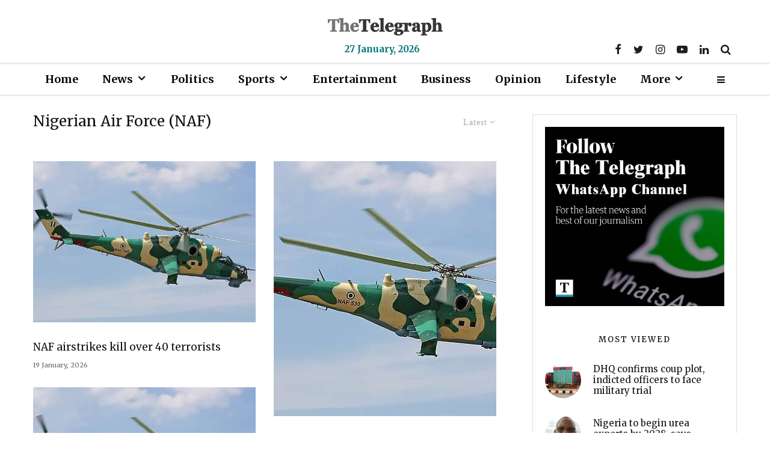

--- FILE ---
content_type: text/html; charset=UTF-8
request_url: https://telegraph.ng/tag/nigerian-air-force-naf/
body_size: 25520
content:
<!DOCTYPE html>
<html lang="en-US">
<head>
	<meta charset="UTF-8">
			<meta name="viewport" content="width=device-width, initial-scale=1">
		<link rel="profile" href="http://gmpg.org/xfn/11">
		<meta name="theme-color" content="#04777b">
	<meta name='robots' content='index, follow, max-image-preview:large, max-snippet:-1, max-video-preview:-1' />
	<style>img:is([sizes="auto" i], [sizes^="auto," i]) { contain-intrinsic-size: 3000px 1500px }</style>
	<!-- Google tag (gtag.js) Consent Mode dataLayer added by Site Kit -->
<script type="text/javascript" id="google_gtagjs-js-consent-mode-data-layer">
/* <![CDATA[ */
window.dataLayer = window.dataLayer || [];function gtag(){dataLayer.push(arguments);}
gtag('consent', 'default', {"ad_personalization":"denied","ad_storage":"denied","ad_user_data":"denied","analytics_storage":"denied","functionality_storage":"denied","security_storage":"denied","personalization_storage":"denied","region":["AT","BE","BG","CH","CY","CZ","DE","DK","EE","ES","FI","FR","GB","GR","HR","HU","IE","IS","IT","LI","LT","LU","LV","MT","NL","NO","PL","PT","RO","SE","SI","SK"],"wait_for_update":500});
window._googlesitekitConsentCategoryMap = {"statistics":["analytics_storage"],"marketing":["ad_storage","ad_user_data","ad_personalization"],"functional":["functionality_storage","security_storage"],"preferences":["personalization_storage"]};
window._googlesitekitConsents = {"ad_personalization":"denied","ad_storage":"denied","ad_user_data":"denied","analytics_storage":"denied","functionality_storage":"denied","security_storage":"denied","personalization_storage":"denied","region":["AT","BE","BG","CH","CY","CZ","DE","DK","EE","ES","FI","FR","GB","GR","HR","HU","IE","IS","IT","LI","LT","LU","LV","MT","NL","NO","PL","PT","RO","SE","SI","SK"],"wait_for_update":500};
/* ]]> */
</script>
<!-- End Google tag (gtag.js) Consent Mode dataLayer added by Site Kit -->

	<!-- This site is optimized with the Yoast SEO plugin v26.0 - https://yoast.com/wordpress/plugins/seo/ -->
	<title>Nigerian Air Force (NAF) Archives - The Telegraph Nigeria</title>
	<link rel="canonical" href="https://telegraph.ng/tag/nigerian-air-force-naf/" />
	<link rel="next" href="https://telegraph.ng/tag/nigerian-air-force-naf/page/2/" />
	<meta property="og:locale" content="en_US" />
	<meta property="og:type" content="article" />
	<meta property="og:title" content="Nigerian Air Force (NAF) Archives - The Telegraph Nigeria" />
	<meta property="og:url" content="https://telegraph.ng/tag/nigerian-air-force-naf/" />
	<meta property="og:site_name" content="The Telegraph Nigeria" />
	<meta property="og:image" content="https://telegraph.ng/wp-content/uploads/2024/04/tgh_sm_post.png" />
	<meta property="og:image:width" content="800" />
	<meta property="og:image:height" content="456" />
	<meta property="og:image:type" content="image/png" />
	<meta name="twitter:card" content="summary_large_image" />
	<meta name="twitter:site" content="@telegraphng" />
	<script type="application/ld+json" class="yoast-schema-graph">{"@context":"https://schema.org","@graph":[{"@type":"CollectionPage","@id":"https://telegraph.ng/tag/nigerian-air-force-naf/","url":"https://telegraph.ng/tag/nigerian-air-force-naf/","name":"Nigerian Air Force (NAF) Archives - The Telegraph Nigeria","isPartOf":{"@id":"https://telegraph.ng/#website"},"primaryImageOfPage":{"@id":"https://telegraph.ng/tag/nigerian-air-force-naf/#primaryimage"},"image":{"@id":"https://telegraph.ng/tag/nigerian-air-force-naf/#primaryimage"},"thumbnailUrl":"https://telegraph.ng/wp-content/uploads/2023/12/Nigeria-govt-moves-to-fast-track-delivery-of-helicopters-to-NAF.jpeg","breadcrumb":{"@id":"https://telegraph.ng/tag/nigerian-air-force-naf/#breadcrumb"},"inLanguage":"en-US"},{"@type":"ImageObject","inLanguage":"en-US","@id":"https://telegraph.ng/tag/nigerian-air-force-naf/#primaryimage","url":"https://telegraph.ng/wp-content/uploads/2023/12/Nigeria-govt-moves-to-fast-track-delivery-of-helicopters-to-NAF.jpeg","contentUrl":"https://telegraph.ng/wp-content/uploads/2023/12/Nigeria-govt-moves-to-fast-track-delivery-of-helicopters-to-NAF.jpeg","width":640,"height":424},{"@type":"BreadcrumbList","@id":"https://telegraph.ng/tag/nigerian-air-force-naf/#breadcrumb","itemListElement":[{"@type":"ListItem","position":1,"name":"Home","item":"https://telegraph.ng/"},{"@type":"ListItem","position":2,"name":"Nigerian Air Force (NAF)"}]},{"@type":"WebSite","@id":"https://telegraph.ng/#website","url":"https://telegraph.ng/","name":"The Telegraph Nigeria","description":"Breaking news, politics, business, sports, entertainment, and opinion.","publisher":{"@id":"https://telegraph.ng/#organization"},"alternateName":"Telegraph Nigeria","potentialAction":[{"@type":"SearchAction","target":{"@type":"EntryPoint","urlTemplate":"https://telegraph.ng/?s={search_term_string}"},"query-input":{"@type":"PropertyValueSpecification","valueRequired":true,"valueName":"search_term_string"}}],"inLanguage":"en-US"},{"@type":"Organization","@id":"https://telegraph.ng/#organization","name":"The Telegraph Nigeria","url":"https://telegraph.ng/","logo":{"@type":"ImageObject","inLanguage":"en-US","@id":"https://telegraph.ng/#/schema/logo/image/","url":"https://telegraph.ng/wp-content/uploads/2023/10/telegraph-logo.png","contentUrl":"https://telegraph.ng/wp-content/uploads/2023/10/telegraph-logo.png","width":557,"height":84,"caption":"The Telegraph Nigeria"},"image":{"@id":"https://telegraph.ng/#/schema/logo/image/"},"sameAs":["https://www.facebook.com/telegraphng","https://x.com/telegraphng","https://www.instagram.com/thetelegraphng","https://www.linkedin.com/company/telegraphng","https://www.threads.net/thetelegraphng"]}]}</script>
	<!-- / Yoast SEO plugin. -->


<link rel='dns-prefetch' href='//www.google-analytics.com' />
<link rel='dns-prefetch' href='//www.googletagmanager.com' />
<link rel='dns-prefetch' href='//stats.wp.com' />
<link rel='dns-prefetch' href='//fonts.googleapis.com' />
<link rel='dns-prefetch' href='//pagead2.googlesyndication.com' />
<link rel="alternate" type="application/rss+xml" title="The Telegraph Nigeria &raquo; Feed" href="https://telegraph.ng/feed/" />
<link rel="alternate" type="application/rss+xml" title="The Telegraph Nigeria &raquo; Comments Feed" href="https://telegraph.ng/comments/feed/" />
<link rel="alternate" type="application/rss+xml" title="The Telegraph Nigeria &raquo; Nigerian Air Force (NAF) Tag Feed" href="https://telegraph.ng/tag/nigerian-air-force-naf/feed/" />
<script type="text/javascript">
/* <![CDATA[ */
window._wpemojiSettings = {"baseUrl":"https:\/\/s.w.org\/images\/core\/emoji\/16.0.1\/72x72\/","ext":".png","svgUrl":"https:\/\/s.w.org\/images\/core\/emoji\/16.0.1\/svg\/","svgExt":".svg","source":{"concatemoji":"https:\/\/telegraph.ng\/wp-includes\/js\/wp-emoji-release.min.js?ver=6.8.3"}};
/*! This file is auto-generated */
!function(s,n){var o,i,e;function c(e){try{var t={supportTests:e,timestamp:(new Date).valueOf()};sessionStorage.setItem(o,JSON.stringify(t))}catch(e){}}function p(e,t,n){e.clearRect(0,0,e.canvas.width,e.canvas.height),e.fillText(t,0,0);var t=new Uint32Array(e.getImageData(0,0,e.canvas.width,e.canvas.height).data),a=(e.clearRect(0,0,e.canvas.width,e.canvas.height),e.fillText(n,0,0),new Uint32Array(e.getImageData(0,0,e.canvas.width,e.canvas.height).data));return t.every(function(e,t){return e===a[t]})}function u(e,t){e.clearRect(0,0,e.canvas.width,e.canvas.height),e.fillText(t,0,0);for(var n=e.getImageData(16,16,1,1),a=0;a<n.data.length;a++)if(0!==n.data[a])return!1;return!0}function f(e,t,n,a){switch(t){case"flag":return n(e,"\ud83c\udff3\ufe0f\u200d\u26a7\ufe0f","\ud83c\udff3\ufe0f\u200b\u26a7\ufe0f")?!1:!n(e,"\ud83c\udde8\ud83c\uddf6","\ud83c\udde8\u200b\ud83c\uddf6")&&!n(e,"\ud83c\udff4\udb40\udc67\udb40\udc62\udb40\udc65\udb40\udc6e\udb40\udc67\udb40\udc7f","\ud83c\udff4\u200b\udb40\udc67\u200b\udb40\udc62\u200b\udb40\udc65\u200b\udb40\udc6e\u200b\udb40\udc67\u200b\udb40\udc7f");case"emoji":return!a(e,"\ud83e\udedf")}return!1}function g(e,t,n,a){var r="undefined"!=typeof WorkerGlobalScope&&self instanceof WorkerGlobalScope?new OffscreenCanvas(300,150):s.createElement("canvas"),o=r.getContext("2d",{willReadFrequently:!0}),i=(o.textBaseline="top",o.font="600 32px Arial",{});return e.forEach(function(e){i[e]=t(o,e,n,a)}),i}function t(e){var t=s.createElement("script");t.src=e,t.defer=!0,s.head.appendChild(t)}"undefined"!=typeof Promise&&(o="wpEmojiSettingsSupports",i=["flag","emoji"],n.supports={everything:!0,everythingExceptFlag:!0},e=new Promise(function(e){s.addEventListener("DOMContentLoaded",e,{once:!0})}),new Promise(function(t){var n=function(){try{var e=JSON.parse(sessionStorage.getItem(o));if("object"==typeof e&&"number"==typeof e.timestamp&&(new Date).valueOf()<e.timestamp+604800&&"object"==typeof e.supportTests)return e.supportTests}catch(e){}return null}();if(!n){if("undefined"!=typeof Worker&&"undefined"!=typeof OffscreenCanvas&&"undefined"!=typeof URL&&URL.createObjectURL&&"undefined"!=typeof Blob)try{var e="postMessage("+g.toString()+"("+[JSON.stringify(i),f.toString(),p.toString(),u.toString()].join(",")+"));",a=new Blob([e],{type:"text/javascript"}),r=new Worker(URL.createObjectURL(a),{name:"wpTestEmojiSupports"});return void(r.onmessage=function(e){c(n=e.data),r.terminate(),t(n)})}catch(e){}c(n=g(i,f,p,u))}t(n)}).then(function(e){for(var t in e)n.supports[t]=e[t],n.supports.everything=n.supports.everything&&n.supports[t],"flag"!==t&&(n.supports.everythingExceptFlag=n.supports.everythingExceptFlag&&n.supports[t]);n.supports.everythingExceptFlag=n.supports.everythingExceptFlag&&!n.supports.flag,n.DOMReady=!1,n.readyCallback=function(){n.DOMReady=!0}}).then(function(){return e}).then(function(){var e;n.supports.everything||(n.readyCallback(),(e=n.source||{}).concatemoji?t(e.concatemoji):e.wpemoji&&e.twemoji&&(t(e.twemoji),t(e.wpemoji)))}))}((window,document),window._wpemojiSettings);
/* ]]> */
</script>

<style id='wp-emoji-styles-inline-css' type='text/css'>

	img.wp-smiley, img.emoji {
		display: inline !important;
		border: none !important;
		box-shadow: none !important;
		height: 1em !important;
		width: 1em !important;
		margin: 0 0.07em !important;
		vertical-align: -0.1em !important;
		background: none !important;
		padding: 0 !important;
	}
</style>
<link rel='stylesheet' id='wp-block-library-css' href='https://telegraph.ng/wp-includes/css/dist/block-library/style.min.css?ver=6.8.3' type='text/css' media='all' />
<style id='classic-theme-styles-inline-css' type='text/css'>
/*! This file is auto-generated */
.wp-block-button__link{color:#fff;background-color:#32373c;border-radius:9999px;box-shadow:none;text-decoration:none;padding:calc(.667em + 2px) calc(1.333em + 2px);font-size:1.125em}.wp-block-file__button{background:#32373c;color:#fff;text-decoration:none}
</style>
<link rel='stylesheet' id='lets-info-up-block-css' href='https://telegraph.ng/wp-content/plugins/lets-info-up/frontend/css/style.min.css?ver=1.4.7' type='text/css' media='all' />
<style id='global-styles-inline-css' type='text/css'>
:root{--wp--preset--aspect-ratio--square: 1;--wp--preset--aspect-ratio--4-3: 4/3;--wp--preset--aspect-ratio--3-4: 3/4;--wp--preset--aspect-ratio--3-2: 3/2;--wp--preset--aspect-ratio--2-3: 2/3;--wp--preset--aspect-ratio--16-9: 16/9;--wp--preset--aspect-ratio--9-16: 9/16;--wp--preset--color--black: #000000;--wp--preset--color--cyan-bluish-gray: #abb8c3;--wp--preset--color--white: #ffffff;--wp--preset--color--pale-pink: #f78da7;--wp--preset--color--vivid-red: #cf2e2e;--wp--preset--color--luminous-vivid-orange: #ff6900;--wp--preset--color--luminous-vivid-amber: #fcb900;--wp--preset--color--light-green-cyan: #7bdcb5;--wp--preset--color--vivid-green-cyan: #00d084;--wp--preset--color--pale-cyan-blue: #8ed1fc;--wp--preset--color--vivid-cyan-blue: #0693e3;--wp--preset--color--vivid-purple: #9b51e0;--wp--preset--gradient--vivid-cyan-blue-to-vivid-purple: linear-gradient(135deg,rgba(6,147,227,1) 0%,rgb(155,81,224) 100%);--wp--preset--gradient--light-green-cyan-to-vivid-green-cyan: linear-gradient(135deg,rgb(122,220,180) 0%,rgb(0,208,130) 100%);--wp--preset--gradient--luminous-vivid-amber-to-luminous-vivid-orange: linear-gradient(135deg,rgba(252,185,0,1) 0%,rgba(255,105,0,1) 100%);--wp--preset--gradient--luminous-vivid-orange-to-vivid-red: linear-gradient(135deg,rgba(255,105,0,1) 0%,rgb(207,46,46) 100%);--wp--preset--gradient--very-light-gray-to-cyan-bluish-gray: linear-gradient(135deg,rgb(238,238,238) 0%,rgb(169,184,195) 100%);--wp--preset--gradient--cool-to-warm-spectrum: linear-gradient(135deg,rgb(74,234,220) 0%,rgb(151,120,209) 20%,rgb(207,42,186) 40%,rgb(238,44,130) 60%,rgb(251,105,98) 80%,rgb(254,248,76) 100%);--wp--preset--gradient--blush-light-purple: linear-gradient(135deg,rgb(255,206,236) 0%,rgb(152,150,240) 100%);--wp--preset--gradient--blush-bordeaux: linear-gradient(135deg,rgb(254,205,165) 0%,rgb(254,45,45) 50%,rgb(107,0,62) 100%);--wp--preset--gradient--luminous-dusk: linear-gradient(135deg,rgb(255,203,112) 0%,rgb(199,81,192) 50%,rgb(65,88,208) 100%);--wp--preset--gradient--pale-ocean: linear-gradient(135deg,rgb(255,245,203) 0%,rgb(182,227,212) 50%,rgb(51,167,181) 100%);--wp--preset--gradient--electric-grass: linear-gradient(135deg,rgb(202,248,128) 0%,rgb(113,206,126) 100%);--wp--preset--gradient--midnight: linear-gradient(135deg,rgb(2,3,129) 0%,rgb(40,116,252) 100%);--wp--preset--font-size--small: 13px;--wp--preset--font-size--medium: 20px;--wp--preset--font-size--large: 36px;--wp--preset--font-size--x-large: 42px;--wp--preset--spacing--20: 0.44rem;--wp--preset--spacing--30: 0.67rem;--wp--preset--spacing--40: 1rem;--wp--preset--spacing--50: 1.5rem;--wp--preset--spacing--60: 2.25rem;--wp--preset--spacing--70: 3.38rem;--wp--preset--spacing--80: 5.06rem;--wp--preset--shadow--natural: 6px 6px 9px rgba(0, 0, 0, 0.2);--wp--preset--shadow--deep: 12px 12px 50px rgba(0, 0, 0, 0.4);--wp--preset--shadow--sharp: 6px 6px 0px rgba(0, 0, 0, 0.2);--wp--preset--shadow--outlined: 6px 6px 0px -3px rgba(255, 255, 255, 1), 6px 6px rgba(0, 0, 0, 1);--wp--preset--shadow--crisp: 6px 6px 0px rgba(0, 0, 0, 1);}:where(.is-layout-flex){gap: 0.5em;}:where(.is-layout-grid){gap: 0.5em;}body .is-layout-flex{display: flex;}.is-layout-flex{flex-wrap: wrap;align-items: center;}.is-layout-flex > :is(*, div){margin: 0;}body .is-layout-grid{display: grid;}.is-layout-grid > :is(*, div){margin: 0;}:where(.wp-block-columns.is-layout-flex){gap: 2em;}:where(.wp-block-columns.is-layout-grid){gap: 2em;}:where(.wp-block-post-template.is-layout-flex){gap: 1.25em;}:where(.wp-block-post-template.is-layout-grid){gap: 1.25em;}.has-black-color{color: var(--wp--preset--color--black) !important;}.has-cyan-bluish-gray-color{color: var(--wp--preset--color--cyan-bluish-gray) !important;}.has-white-color{color: var(--wp--preset--color--white) !important;}.has-pale-pink-color{color: var(--wp--preset--color--pale-pink) !important;}.has-vivid-red-color{color: var(--wp--preset--color--vivid-red) !important;}.has-luminous-vivid-orange-color{color: var(--wp--preset--color--luminous-vivid-orange) !important;}.has-luminous-vivid-amber-color{color: var(--wp--preset--color--luminous-vivid-amber) !important;}.has-light-green-cyan-color{color: var(--wp--preset--color--light-green-cyan) !important;}.has-vivid-green-cyan-color{color: var(--wp--preset--color--vivid-green-cyan) !important;}.has-pale-cyan-blue-color{color: var(--wp--preset--color--pale-cyan-blue) !important;}.has-vivid-cyan-blue-color{color: var(--wp--preset--color--vivid-cyan-blue) !important;}.has-vivid-purple-color{color: var(--wp--preset--color--vivid-purple) !important;}.has-black-background-color{background-color: var(--wp--preset--color--black) !important;}.has-cyan-bluish-gray-background-color{background-color: var(--wp--preset--color--cyan-bluish-gray) !important;}.has-white-background-color{background-color: var(--wp--preset--color--white) !important;}.has-pale-pink-background-color{background-color: var(--wp--preset--color--pale-pink) !important;}.has-vivid-red-background-color{background-color: var(--wp--preset--color--vivid-red) !important;}.has-luminous-vivid-orange-background-color{background-color: var(--wp--preset--color--luminous-vivid-orange) !important;}.has-luminous-vivid-amber-background-color{background-color: var(--wp--preset--color--luminous-vivid-amber) !important;}.has-light-green-cyan-background-color{background-color: var(--wp--preset--color--light-green-cyan) !important;}.has-vivid-green-cyan-background-color{background-color: var(--wp--preset--color--vivid-green-cyan) !important;}.has-pale-cyan-blue-background-color{background-color: var(--wp--preset--color--pale-cyan-blue) !important;}.has-vivid-cyan-blue-background-color{background-color: var(--wp--preset--color--vivid-cyan-blue) !important;}.has-vivid-purple-background-color{background-color: var(--wp--preset--color--vivid-purple) !important;}.has-black-border-color{border-color: var(--wp--preset--color--black) !important;}.has-cyan-bluish-gray-border-color{border-color: var(--wp--preset--color--cyan-bluish-gray) !important;}.has-white-border-color{border-color: var(--wp--preset--color--white) !important;}.has-pale-pink-border-color{border-color: var(--wp--preset--color--pale-pink) !important;}.has-vivid-red-border-color{border-color: var(--wp--preset--color--vivid-red) !important;}.has-luminous-vivid-orange-border-color{border-color: var(--wp--preset--color--luminous-vivid-orange) !important;}.has-luminous-vivid-amber-border-color{border-color: var(--wp--preset--color--luminous-vivid-amber) !important;}.has-light-green-cyan-border-color{border-color: var(--wp--preset--color--light-green-cyan) !important;}.has-vivid-green-cyan-border-color{border-color: var(--wp--preset--color--vivid-green-cyan) !important;}.has-pale-cyan-blue-border-color{border-color: var(--wp--preset--color--pale-cyan-blue) !important;}.has-vivid-cyan-blue-border-color{border-color: var(--wp--preset--color--vivid-cyan-blue) !important;}.has-vivid-purple-border-color{border-color: var(--wp--preset--color--vivid-purple) !important;}.has-vivid-cyan-blue-to-vivid-purple-gradient-background{background: var(--wp--preset--gradient--vivid-cyan-blue-to-vivid-purple) !important;}.has-light-green-cyan-to-vivid-green-cyan-gradient-background{background: var(--wp--preset--gradient--light-green-cyan-to-vivid-green-cyan) !important;}.has-luminous-vivid-amber-to-luminous-vivid-orange-gradient-background{background: var(--wp--preset--gradient--luminous-vivid-amber-to-luminous-vivid-orange) !important;}.has-luminous-vivid-orange-to-vivid-red-gradient-background{background: var(--wp--preset--gradient--luminous-vivid-orange-to-vivid-red) !important;}.has-very-light-gray-to-cyan-bluish-gray-gradient-background{background: var(--wp--preset--gradient--very-light-gray-to-cyan-bluish-gray) !important;}.has-cool-to-warm-spectrum-gradient-background{background: var(--wp--preset--gradient--cool-to-warm-spectrum) !important;}.has-blush-light-purple-gradient-background{background: var(--wp--preset--gradient--blush-light-purple) !important;}.has-blush-bordeaux-gradient-background{background: var(--wp--preset--gradient--blush-bordeaux) !important;}.has-luminous-dusk-gradient-background{background: var(--wp--preset--gradient--luminous-dusk) !important;}.has-pale-ocean-gradient-background{background: var(--wp--preset--gradient--pale-ocean) !important;}.has-electric-grass-gradient-background{background: var(--wp--preset--gradient--electric-grass) !important;}.has-midnight-gradient-background{background: var(--wp--preset--gradient--midnight) !important;}.has-small-font-size{font-size: var(--wp--preset--font-size--small) !important;}.has-medium-font-size{font-size: var(--wp--preset--font-size--medium) !important;}.has-large-font-size{font-size: var(--wp--preset--font-size--large) !important;}.has-x-large-font-size{font-size: var(--wp--preset--font-size--x-large) !important;}
:where(.wp-block-post-template.is-layout-flex){gap: 1.25em;}:where(.wp-block-post-template.is-layout-grid){gap: 1.25em;}
:where(.wp-block-columns.is-layout-flex){gap: 2em;}:where(.wp-block-columns.is-layout-grid){gap: 2em;}
:root :where(.wp-block-pullquote){font-size: 1.5em;line-height: 1.6;}
</style>
<link rel='stylesheet' id='lets-review-api-css' href='https://telegraph.ng/wp-content/plugins/lets-review/assets/css/style-api.min.css?ver=3.4.1' type='text/css' media='all' />
<link rel='stylesheet' id='font-awesome-css' href='https://telegraph.ng/wp-content/plugins/lets-review/assets/fonts/fontawesome/css/fontawesome.min.css?ver=3.4.1' type='text/css' media='all' />
<link rel='stylesheet' id='font-awesome-regular-css' href='https://telegraph.ng/wp-content/plugins/lets-review/assets/fonts/fontawesome/css/regular.min.css?ver=3.4.1' type='text/css' media='all' />
<link rel='stylesheet' id='font-awesome-solid-css' href='https://telegraph.ng/wp-content/plugins/lets-review/assets/fonts/fontawesome/css/solid.min.css?ver=3.4.1' type='text/css' media='all' />
<link rel='stylesheet' id='lets-live-blog-css' href='https://telegraph.ng/wp-content/plugins/lets-live-blog/frontend/css/style.min.css?ver=1.2.1' type='text/css' media='all' />
<link rel='stylesheet' id='lets-live-blog-icons-css' href='https://telegraph.ng/wp-content/plugins/lets-live-blog/frontend/css/fonts/style.css?ver=1.2.1' type='text/css' media='all' />
<link rel='stylesheet' id='zeen-style-css' href='https://telegraph.ng/wp-content/themes/zeen/assets/css/style.css?ver=1731309000' type='text/css' media='all' />
<style id='zeen-style-inline-css' type='text/css'>
.content-bg, .block-skin-5:not(.skin-inner), .block-skin-5.skin-inner > .tipi-row-inner-style, .article-layout-skin-1.title-cut-bl .hero-wrap .meta:before, .article-layout-skin-1.title-cut-bc .hero-wrap .meta:before, .article-layout-skin-1.title-cut-bl .hero-wrap .share-it:before, .article-layout-skin-1.title-cut-bc .hero-wrap .share-it:before, .standard-archive .page-header, .skin-dark .flickity-viewport, .zeen__var__options label { background: #ffffff;}a.zeen-pin-it{position: absolute}.background.mask {background-color: transparent}.side-author__wrap .mask a {display:inline-block;height:70px}.timed-pup,.modal-wrap {position:fixed;visibility:hidden}.to-top__fixed .to-top a{background-color:#000000; color: #fff}#block-wrap-440 .tipi-row-inner-style{ ;}.site { background-color: #fff; }.splitter svg g { fill: #fff; }.inline-post .block article .title { font-size: 22px;}.fontfam-1 { font-family: 'poynter-oldstyle-display',serif!important;}.body-f1, .quotes-f1 blockquote, .quotes-f1 q, .by-f1 .byline, .sub-f1 .subtitle, .wh-f1 .widget-title, .headings-f1 h1, .headings-f1 h2, .headings-f1 h3, .headings-f1 h4, .headings-f1 h5, .headings-f1 h6, .font-1, div.jvectormap-tip {font-family:'poynter-oldstyle-display',serif;font-weight: 400;font-style: normal;}.fontfam-2 { font-family:'georgia'!important; }.body-f2, .quotes-f2 blockquote, .quotes-f2 q, .by-f2 .byline, .sub-f2 .subtitle, .wh-f2 .widget-title, .headings-f2 h1, .headings-f2 h2, .headings-f2 h3, .headings-f2 h4, .headings-f2 h5, .headings-f2 h6, .font-2 {font-family:'georgia';font-weight: 500;font-style: normal;}.fontfam-3 { font-family:'Merriweather',serif!important;}input[type=submit], button, .tipi-button,.button,.wpcf7-submit,.button__back__home,input,input[type="number"],.body-f3, .quotes-f3 blockquote, .quotes-f3 q, .by-f3 .byline, .sub-f3 .subtitle, .wh-f3 .widget-title, .headings-f3 h1, .headings-f3 h2, .headings-f3 h3, .headings-f3 h4, .headings-f3 h5, .headings-f3 h6, .font-3 {font-family:'Merriweather',serif;font-style: normal;font-weight: 400;}.tipi-row, .tipi-builder-on .contents-wrap > p { max-width: 1230px ; }.slider-columns--3 article { width: 360px }.slider-columns--2 article { width: 555px }.slider-columns--4 article { width: 262.5px }.single .site-content .tipi-row { max-width: 1230px ; }.single-product .site-content .tipi-row { max-width: 1230px ; }.date--secondary { color: #04777b; }.date--main { color: #04777b; }.global-accent-border { border-color: #04777b; }.trending-accent-border { border-color: #04777b; }.trending-accent-bg { border-color: #04777b; }.wpcf7-submit, .tipi-button.block-loader { background: #18181e; }.wpcf7-submit:hover, .tipi-button.block-loader:hover { background: #04777b; }.tipi-button.block-loader { color: #fff!important; }.wpcf7-submit { background: #18181e; }.wpcf7-submit:hover { background: #111; }.global-accent-bg, .icon-base-2:hover .icon-bg, #progress { background-color: #04777b; }.global-accent-text, .mm-submenu-2 .mm-51 .menu-wrap > .sub-menu > li > a { color: #04777b; }body { color:#1e1e1e;}.excerpt { color:#666666;}.mode--alt--b .excerpt, .block-skin-2 .excerpt, .block-skin-2 .preview-classic .custom-button__fill-2 { color:#888!important;}.read-more-wrap { color:#767676;}.logo-fallback a { color:#000!important;}.site-mob-header .logo-fallback a { color:#000!important;}blockquote:not(.comment-excerpt) { color:#111;}.mode--alt--b blockquote:not(.comment-excerpt), .mode--alt--b .block-skin-0.block-wrap-quote .block-wrap-quote blockquote:not(.comment-excerpt), .mode--alt--b .block-skin-0.block-wrap-quote .block-wrap-quote blockquote:not(.comment-excerpt) span { color:#fff!important;}.byline, .byline a { color:#666666;}.mode--alt--b .block-wrap-classic .byline, .mode--alt--b .block-wrap-classic .byline a, .mode--alt--b .block-wrap-thumbnail .byline, .mode--alt--b .block-wrap-thumbnail .byline a, .block-skin-2 .byline a, .block-skin-2 .byline { color:#888;}.preview-classic .meta .title, .preview-thumbnail .meta .title,.preview-56 .meta .title{ color:#111;}h1, h2, h3, h4, h5, h6, .block-title { color:#111;}.sidebar-widget  .widget-title { color:#000000!important;}.link-color-wrap p > a, .link-color-wrap p > em a, .link-color-wrap p > strong a {
			text-decoration: underline; text-decoration-color: #1db9c4; text-decoration-thickness: 2px; text-decoration-style:solid}.link-color-wrap a, .woocommerce-Tabs-panel--description a { color: #04777b; }.mode--alt--b .link-color-wrap a, .mode--alt--b .woocommerce-Tabs-panel--description a { color: #f9f6f2; }.copyright, .site-footer .bg-area-inner .copyright a { color: #8e8e8e; }.link-color-wrap a:hover { color: #04777b; }.mode--alt--b .link-color-wrap a:hover { color: #f9f6f2; }body{line-height:1.6}input[type=submit], button, .tipi-button,.button,.wpcf7-submit,.button__back__home{letter-spacing:0.03em}.sub-menu a:not(.tipi-button){letter-spacing:0.1em}.widget-title{letter-spacing:0.15em}html, body{font-size:15px}.byline{font-size:10px}input[type=submit], button, .tipi-button,.button,.wpcf7-submit,.button__back__home{font-size:11px}.excerpt{font-size:15px}.logo-fallback, .secondary-wrap .logo-fallback a{font-size:22px}.logo span{font-size:12px}.breadcrumbs{font-size:10px}.hero-meta.tipi-s-typo .title{font-size:20px}.hero-meta.tipi-s-typo .subtitle{font-size:10px}.hero-meta.tipi-m-typo .title{font-size:24px}.hero-meta.tipi-m-typo .subtitle{font-size:15px}.hero-meta.tipi-xl-typo .title{font-size:28px}.hero-meta.tipi-xl-typo .subtitle{font-size:12px}.block-html-content h1, .single-content .entry-content h1{font-size:20px}.block-html-content h2, .single-content .entry-content h2{font-size:20px}.block-html-content h3, .single-content .entry-content h3{font-size:20px}.block-html-content h4, .single-content .entry-content h4{font-size:20px}.block-html-content h5, .single-content .entry-content h5{font-size:18px}.footer-block-links{font-size:8px}blockquote, q{font-size:20px}.site-footer .copyright{font-size:12px}.footer-navigation{font-size:12px}.site-footer .menu-icons{font-size:14px}.main-navigation, .main-navigation .menu-icon--text{font-size:12px}.sub-menu a:not(.tipi-button){font-size:16px}.main-navigation .menu-icon, .main-navigation .trending-icon-solo{font-size:13px}.secondary-wrap-v .standard-drop>a,.secondary-wrap, .secondary-wrap a, .secondary-wrap .menu-icon--text{font-size:10px}.block-title, .page-title{font-size:24px}.block-subtitle{font-size:18px}.block-col-self .preview-2 .title{font-size:20px}.block-wrap-classic .tipi-m-typo .title-wrap .title{font-size:20px}.tipi-s-typo .title, .ppl-s-3 .tipi-s-typo .title, .zeen-col--wide .ppl-s-3 .tipi-s-typo .title, .preview-1 .title, .preview-21:not(.tipi-xs-typo) .title{font-size:22px}.tipi-xs-typo .title, .tipi-basket-wrap .basket-item .title{font-size:15px}.meta .read-more-wrap{font-size:11px}.widget-title{font-size:12px}.split-1:not(.preview-thumbnail) .mask{-webkit-flex: 0 0 calc( 34% - 15px);
					-ms-flex: 0 0 calc( 34% - 15px);
					flex: 0 0 calc( 34% - 15px);
					width: calc( 34% - 15px);}.preview-thumbnail .mask{-webkit-flex: 0 0 65px;
					-ms-flex: 0 0 65px;
					flex: 0 0 65px;
					width: 65px;}.footer-lower-area{padding-top:25px}.footer-lower-area{padding-bottom:25px}.footer-upper-area{padding-bottom:40px}.footer-upper-area{padding-top:40px}.footer-widget-wrap{padding-bottom:25px}.footer-widget-wrap{padding-top:25px}.tipi-button-cta-header{font-size:12px}blockquote {font-style:italic;}.main-navigation .horizontal-menu, .main-navigation .menu-item, .main-navigation .menu-icon .menu-icon--text,  .main-navigation .tipi-i-search span { font-weight: 700;}.secondary-wrap .menu-secondary li, .secondary-wrap .menu-item, .secondary-wrap .menu-icon .menu-icon--text {font-weight: 700;}.footer-lower-area, .footer-lower-area .menu-item, .footer-lower-area .menu-icon span {font-weight: 700;}input[type=submit], button, .tipi-button,.button,.wpcf7-submit,.button__back__home{ text-transform: uppercase; }.entry-title{ text-transform: none; }.logo-fallback{ text-transform: none; }.block-wrap-slider .title-wrap .title{ text-transform: none; }.block-wrap-grid .title-wrap .title, .tile-design-4 .meta .title-wrap .title{ text-transform: none; }.block-wrap-classic .title-wrap .title{ text-transform: none; }.block-title{ text-transform: none; }.meta .excerpt .read-more{ text-transform: uppercase; }.preview-grid .read-more{ text-transform: uppercase; }.block-subtitle{ text-transform: none; }.byline{ text-transform: none; }.widget-title{ text-transform: uppercase; }.main-navigation .menu-item, .main-navigation .menu-icon .menu-icon--text{ text-transform: uppercase; }.secondary-navigation, .secondary-wrap .menu-icon .menu-icon--text{ text-transform: none; }.footer-lower-area .menu-item, .footer-lower-area .menu-icon span{ text-transform: none; }.sub-menu a:not(.tipi-button){ text-transform: none; }.site-mob-header .menu-item, .site-mob-header .menu-icon span{ text-transform: uppercase; }.single-content .entry-content h1, .single-content .entry-content h2, .single-content .entry-content h3, .single-content .entry-content h4, .single-content .entry-content h5, .single-content .entry-content h6, .meta__full h1, .meta__full h2, .meta__full h3, .meta__full h4, .meta__full h5, .bbp__thread__title{ text-transform: none; }.mm-submenu-2 .mm-11 .menu-wrap > *, .mm-submenu-2 .mm-31 .menu-wrap > *, .mm-submenu-2 .mm-21 .menu-wrap > *, .mm-submenu-2 .mm-51 .menu-wrap > *  { border-top: 3px solid transparent; }.separation-border { margin-bottom: 30px; }.load-more-wrap-1 { padding-top: 30px; }.block-wrap-classic .inf-spacer + .block:not(.block-62) { margin-top: 30px; }#colophon .bg-area-inner { border-top: 1px #e2e2e2 solid;}.separation-border-v { background: #eee;}.separation-border-v { height: calc( 100% -  30px - 1px); }@media only screen and (max-width: 480px) {.separation-border { margin-bottom: 30px;}}.sidebar-wrap .sidebar { padding-right: 20px; padding-left: 20px; padding-top:10px; padding-bottom:10px; }.sidebar-left .sidebar-wrap .sidebar { padding-right: 20px; padding-left: 20px; }@media only screen and (min-width: 481px) {}@media only screen and (max-width: 859px) {.mobile__design--side .mask {
		width: calc( 34% - 15px);
	}}@media only screen and (min-width: 860px) {body{line-height:1.66}input[type=submit], button, .tipi-button,.button,.wpcf7-submit,.button__back__home{letter-spacing:0.09em}.byline{font-size:12px}.hero-meta.tipi-s-typo .title{font-size:30px}.hero-meta.tipi-s-typo .subtitle{font-size:18px}.hero-meta.tipi-m-typo .title{font-size:30px}.hero-meta.tipi-m-typo .subtitle{font-size:18px}.hero-meta.tipi-xl-typo .title{font-size:30px}.hero-meta.tipi-xl-typo .subtitle{font-size:18px}.block-html-content h1, .single-content .entry-content h1{font-size:30px}.block-html-content h2, .single-content .entry-content h2{font-size:30px}.block-html-content h3, .single-content .entry-content h3{font-size:24px}.block-html-content h4, .single-content .entry-content h4{font-size:24px}blockquote, q{font-size:25px}.site-footer .menu-icons{font-size:12px}.sub-menu a:not(.tipi-button){font-size:12px}.main-navigation .menu-icon, .main-navigation .trending-icon-solo{font-size:12px}.secondary-wrap-v .standard-drop>a,.secondary-wrap, .secondary-wrap a, .secondary-wrap .menu-icon--text{font-size:11px}.secondary-wrap .menu-icon, .secondary-wrap .menu-icon a, .secondary-wrap .trending-icon-solo{font-size:13px}.block-col-self .preview-2 .title{font-size:22px}.block-wrap-classic .tipi-m-typo .title-wrap .title{font-size:22px}.footer-lower-area{padding-top:10px}.footer-widget-wrap{padding-bottom:10px}.footer-widget-wrap{padding-top:30px}.tipi-button-cta-header{font-size:13px}.layout-side-info .details{width:130px;float:left}.sticky-header--active.site-header.size-set .logo img, .site-header.size-set.slidedown .logo img, .site-header.size-set.sticky-menu-2.stuck .logo img { height: 40px!important; }.sticky-header--active.site-header .bg-area, .site-header.sticky-menu-2.stuck .bg-area, .site-header.slidedown .bg-area, .main-navigation.stuck .menu-bg-area, .sticky-4-unfixed .header-skin-4.site-header .bg-area { background: rgba(255,255,255,0.9); }.title-contrast .hero-wrap { height: calc( 100vh - 80px ); }.tipi-s-typo .title, .ppl-s-3 .tipi-s-typo .title, .zeen-col--wide .ppl-s-3 .tipi-s-typo .title, .preview-1 .title, .preview-21:not(.tipi-xs-typo) .title  { line-height: 1.3333;}.preview-grid.tipi-s-typo .title { font-size: 20px; }.zeen-col--narrow .block-wrap-classic .tipi-m-typo .title-wrap .title { font-size: 18px; }.secondary-wrap .menu-padding, .secondary-wrap .ul-padding > li > a {
			padding-top: 10px;
			padding-bottom: 10px;
		}}@media only screen and (min-width: 1240px) {.hero-l .single-content {padding-top: 45px}.align-fs .contents-wrap .video-wrap, .align-fs-center .aligncenter.size-full, .align-fs-center .wp-caption.aligncenter .size-full, .align-fs-center .tiled-gallery, .align-fs .alignwide { width: 1170px; }.align-fs .contents-wrap .video-wrap { height: 658px; }.has-bg .align-fs .contents-wrap .video-wrap, .has-bg .align-fs .alignwide, .has-bg .align-fs-center .aligncenter.size-full, .has-bg .align-fs-center .wp-caption.aligncenter .size-full, .has-bg .align-fs-center .tiled-gallery { width: 1230px; }.has-bg .align-fs .contents-wrap .video-wrap { height: 691px; }body{line-height:1.7}html, body{font-size:16px}.byline{font-size:11px}.excerpt{font-size:13px}.logo-fallback, .secondary-wrap .logo-fallback a{font-size:26px}.logo span{font-size:11px}.hero-meta.tipi-s-typo .title{font-size:42px}.hero-meta.tipi-m-typo .title{font-size:44px}.hero-meta.tipi-xl-typo .title{font-size:50px}.hero-meta.tipi-xl-typo .subtitle{font-size:20px}.block-html-content h1, .single-content .entry-content h1{font-size:40px}.block-html-content h2, .single-content .entry-content h2{font-size:32px}.block-html-content h4, .single-content .entry-content h4{font-size:20px}.footer-block-links{font-size:11px}.footer-navigation{font-size:14px}.site-footer .menu-icons{font-size:18px}.main-navigation, .main-navigation .menu-icon--text{font-size:15px}.sub-menu a:not(.tipi-button){font-size:15px}.main-navigation .menu-icon, .main-navigation .trending-icon-solo{font-size:18px}.secondary-wrap-v .standard-drop>a,.secondary-wrap, .secondary-wrap a, .secondary-wrap .menu-icon--text{font-size:18px}.secondary-wrap .menu-icon, .secondary-wrap .menu-icon a, .secondary-wrap .trending-icon-solo{font-size:15px}.block-subtitle{font-size:20px}.block-col-self .preview-2 .title{font-size:34px}.block-wrap-classic .tipi-m-typo .title-wrap .title{font-size:30px}.tipi-s-typo .title, .ppl-s-3 .tipi-s-typo .title, .zeen-col--wide .ppl-s-3 .tipi-s-typo .title, .preview-1 .title, .preview-21:not(.tipi-xs-typo) .title{font-size:17px}.meta .read-more-wrap{font-size:10px}.widget-title{font-size:13px}.split-1:not(.preview-thumbnail) .mask{-webkit-flex: 0 0 calc( 33% - 15px);
					-ms-flex: 0 0 calc( 33% - 15px);
					flex: 0 0 calc( 33% - 15px);
					width: calc( 33% - 15px);}.preview-thumbnail .mask{-webkit-flex: 0 0 60px;
					-ms-flex: 0 0 60px;
					flex: 0 0 60px;
					width: 60px;}.footer-lower-area{padding-top:25px}.footer-lower-area{padding-bottom:30px}.footer-upper-area{padding-bottom:50px}.footer-upper-area{padding-top:50px}.footer-widget-wrap{padding-bottom:25px}.footer-widget-wrap{padding-top:40px}}.main-menu-bar-color-1 .current-menu-item > a, .main-menu-bar-color-1 .menu-main-menu > .dropper.active:not(.current-menu-item) > a { background-color: #111111;}.site-header a { color: #111; }.site-skin-3.content-subscribe, .site-skin-3.content-subscribe .subtitle, .site-skin-3.content-subscribe input, .site-skin-3.content-subscribe h2 { color: #ffffff; } .site-skin-3.content-subscribe input[type="email"] { border-color: #ffffff; }.sidebar-wrap .sidebar { border:1px #ddd solid ; }.content-area .zeen-widget { padding:10px 0px 10px; }.grid-image-1 .mask-overlay { background-color: #1a1d1e ; }.with-fi.preview-grid,.with-fi.preview-grid .byline,.with-fi.preview-grid .subtitle, .with-fi.preview-grid a { color: #fff; }.preview-grid .mask-overlay { opacity: 0.2 ; }@media (pointer: fine) {.with-fi.preview-grid:hover, .with-fi.preview-grid:hover .byline,.with-fi.preview-grid:hover .subtitle, .with-fi.preview-grid:hover a { color: #ffffff; }.preview-grid:hover .mask-overlay { opacity: 0.6 ; }}.slider-image-1 .mask-overlay { background-color: #1a1d1e ; }.with-fi.preview-slider-overlay,.with-fi.preview-slider-overlay .byline,.with-fi.preview-slider-overlay .subtitle, .with-fi.preview-slider-overlay a { color: #fff; }.preview-slider-overlay .mask-overlay { opacity: 0.2 ; }@media (pointer: fine) {.preview-slider-overlay:hover .mask-overlay { opacity: 0.6 ; }}.content-subscribe .bg-area, .content-subscribe .bg-area .woo-product-rating span, .content-subscribe .bg-area .stack-design-3 .meta { background-color: #0a0a0a; }.content-subscribe .bg-area .background { opacity: 0.77; }.content-subscribe .bg-area,.content-subscribe .bg-area .byline,.content-subscribe .bg-area a,.content-subscribe .bg-area .widget_search form *,.content-subscribe .bg-area h3,.content-subscribe .bg-area .widget-title { color:#ffffff; }.content-subscribe .bg-area .tipi-spin.tipi-row-inner-style:before { border-color:#ffffff; }.main-navigation, .main-navigation .menu-icon--text { color: #1e1e1e; }.main-navigation .horizontal-menu>li>a { padding-left: 10px; padding-right: 10px; }.secondary-wrap .menu-bg-area { border-bottom:3px #eee solid ; border-top: 3px #eee solid ; }.main-navigation .horizontal-menu .drop, .main-navigation .horizontal-menu > li > a, .date--main {
			padding-top: 10px;
			padding-bottom: 10px;
		}.site-mob-header .menu-icon { font-size: 12px; }.secondary-wrap-v .standard-drop>a,.secondary-wrap, .secondary-wrap a, .secondary-wrap .menu-icon--text { color: #0a0a0a; }.secondary-wrap .menu-secondary > li > a, .secondary-icons li > a { padding-left: 20px; padding-right: 20px; }.mc4wp-form-fields input[type=submit], .mc4wp-form-fields button, #subscribe-submit input[type=submit], .subscribe-wrap input[type=submit] {color: #fff;background-color: #494949;}.site-mob-header:not(.site-mob-header-11) .header-padding .logo-main-wrap, .site-mob-header:not(.site-mob-header-11) .header-padding .icons-wrap a, .site-mob-header-11 .header-padding {
		padding-top: 20px;
		padding-bottom: 20px;
	}.site-header .header-padding {
		padding-top:30px;
		padding-bottom:0px;
	}.site-header.sticky-menu-2.stuck .header-padding, .site-header.slidedown .header-padding, .sticky-header--active.site-header .header-padding, .main-navigation.stuck .horizontal-menu > li > a { padding-top: 20px; padding-bottom: 20px; }@media only screen and (min-width: 860px){.tipi-m-0 {display: none}}
</style>
<link rel='stylesheet' id='zeen-child-style-css' href='https://telegraph.ng/wp-content/themes/zeen-child/style.css?ver=4.4.0' type='text/css' media='all' />
<link rel='stylesheet' id='zeen-fonts-css' href='https://fonts.googleapis.com/css?family=Merriweather%3A400%2C700&#038;subset=latin&#038;display=swap' type='text/css' media='all' />
<script type="text/javascript" src="https://telegraph.ng/wp-includes/js/jquery/jquery.min.js?ver=3.7.1" id="jquery-core-js"></script>
<script type="text/javascript" src="https://telegraph.ng/wp-includes/js/jquery/jquery-migrate.min.js?ver=3.4.1" id="jquery-migrate-js"></script>

<!-- Google tag (gtag.js) snippet added by Site Kit -->
<!-- Google Analytics snippet added by Site Kit -->
<script type="text/javascript" src="https://www.googletagmanager.com/gtag/js?id=GT-K8D42SZ" id="google_gtagjs-js" async></script>
<script type="text/javascript" id="google_gtagjs-js-after">
/* <![CDATA[ */
window.dataLayer = window.dataLayer || [];function gtag(){dataLayer.push(arguments);}
gtag("set","linker",{"domains":["telegraph.ng"]});
gtag("js", new Date());
gtag("set", "developer_id.dZTNiMT", true);
gtag("config", "GT-K8D42SZ");
/* ]]> */
</script>
<link rel="https://api.w.org/" href="https://telegraph.ng/wp-json/" /><link rel="alternate" title="JSON" type="application/json" href="https://telegraph.ng/wp-json/wp/v2/tags/440" /><link rel="EditURI" type="application/rsd+xml" title="RSD" href="https://telegraph.ng/xmlrpc.php?rsd" />
<meta name="generator" content="WordPress 6.8.3" />
<meta name="generator" content="Site Kit by Google 1.162.1" /><meta name="generator" content="performance-lab 4.0.0; plugins: webp-uploads">
<meta name="generator" content="webp-uploads 2.6.0">
	<style>img#wpstats{display:none}</style>
			<!-- Google Analytics -->
	<script>
	window.ga=window.ga||function(){(ga.q=ga.q||[]).push(arguments)};ga.l=+new Date;
	ga('create', 'UA-G-9KC5WP5RKM', 'auto');
	ga('send', 'pageview');
			ga('set', 'anonymizeIp', true);
		</script>
	<!-- End Google Analytics -->
	<link rel="preload" type="font/woff2" as="font" href="https://telegraph.ng/wp-content/themes/zeen/assets/css/tipi/tipi.woff2?9oa0lg" crossorigin="anonymous"><link rel="dns-prefetch" href="//fonts.googleapis.com"><link rel="preconnect" href="https://fonts.gstatic.com/" crossorigin="anonymous"><link rel="preconnect" href="https://use.typekit.net/" crossorigin="anonymous">
<!-- Google AdSense meta tags added by Site Kit -->
<meta name="google-adsense-platform-account" content="ca-host-pub-2644536267352236">
<meta name="google-adsense-platform-domain" content="sitekit.withgoogle.com">
<!-- End Google AdSense meta tags added by Site Kit -->

<!-- Google AdSense snippet added by Site Kit -->
<script type="text/javascript" async="async" src="https://pagead2.googlesyndication.com/pagead/js/adsbygoogle.js?client=ca-pub-2915910944810058&amp;host=ca-host-pub-2644536267352236" crossorigin="anonymous"></script>

<!-- End Google AdSense snippet added by Site Kit -->
<link rel="icon" href="https://telegraph.ng/wp-content/uploads/2023/12/cropped-tgh-logo-icon-512x512-1-32x32.png" sizes="32x32" />
<link rel="icon" href="https://telegraph.ng/wp-content/uploads/2023/12/cropped-tgh-logo-icon-512x512-1-192x192.png" sizes="192x192" />
<link rel="apple-touch-icon" href="https://telegraph.ng/wp-content/uploads/2023/12/cropped-tgh-logo-icon-512x512-1-180x180.png" />
<meta name="msapplication-TileImage" content="https://telegraph.ng/wp-content/uploads/2023/12/cropped-tgh-logo-icon-512x512-1-270x270.png" />
		<style type="text/css" id="wp-custom-css">
			.block-title-1 {
    margin-bottom: 20px;
}
.title-wrap .title {
/* 	    text-transform: capitalize!important; */
}
.related-posts-wrap-hero > .block-wrap > .tipi-row-inner-style {
    border-bottom: 1px solid #eee;
}
.sidebar-right .sidebar-wrap {     padding-left: 45px;
}
.dropcap--on .entry-content>p:first-of-type:first-letter {
	margin-right: 15px;
}		</style>
		</head>
<body class="archive tag tag-nigerian-air-force-naf tag-440 wp-theme-zeen wp-child-theme-zeen-child headings-f3 body-f3 sub-f3 quotes-f3 by-f3 wh-f3 widget-title-c to-top__fixed block-titles-big menu-no-color-hover grids-spacing-0 mob-fi-tall excerpt-mob-off classic-lt-41 skin-light mm-ani-3 site-mob-menu-a-1 site-mob-menu-4 mm-submenu-1 main-menu-logo-1 body-header-style-6 dropcap--on byline-font-3">
		<div id="page" class="site">
		<div id="mob-line" class="tipi-m-0"></div><header id="mobhead" class="site-header-block site-mob-header tipi-m-0 site-mob-header-2 site-mob-menu-4 site-skin-1 site-img-1"><div class="bg-area stickyable header-padding tipi-row tipi-vertical-c">
	<div class="logo-main-wrap logo-mob-wrap tipi-vertical-c">
		<div class="logo logo-mobile"><a href="https://telegraph.ng" data-pin-nopin="true"><span class="logo-img"><img src="https://telegraph.ng/wp-content/uploads/2023/10/telegraph-logo-28.png" alt="" data-alt-src="https://telegraph.ng/wp-content/uploads/2023/10/telegraph-logo-w-28.png" width="191" height="29"></span></a></div>	</div>
	<ul class="menu-right icons-wrap tipi-vertical-c">
		
				
	
			
				
	
			<li class="menu-icon menu-icon-style-1 menu-icon-search"><a href="#" class="tipi-i-search modal-tr tipi-tip tipi-tip-move" data-title="Search" data-type="search"></a></li>
				
	
			
				
	
			
				
			<li class="menu-icon menu-icon-mobile-slide"><a href="#" class="mob-tr-open" data-target="slide-menu"><i class="tipi-i-menu-mob" aria-hidden="true"></i></a></li>
	
		</ul>
	<div class="background mask"></div></div>
</header><!-- .site-mob-header -->		<div class="site-inner">
			<header id="masthead" class="site-header-block site-header clearfix site-header-6 header-width-1 header-skin-1 site-img-1 mm-ani-3 mm-skin-1 main-menu-skin-1 main-menu-width-1 main-menu-bar-color-1 logo-only-when-stuck main-menu-c" data-pt-diff="10" data-pb-diff="-20"><div class="bg-area">
	<div class="tipi-flex-lcr logo-main-wrap header-padding tipi-flex-eq-height logo-main-wrap-center tipi-row">
				<div class="logo-main-wrap header-padding tipi-all-c"><div class="logo logo-main"><a href="https://telegraph.ng" data-pin-nopin="true"><span class="logo-img"><img src="https://telegraph.ng/wp-content/uploads/2023/10/telegraph-logo-28.png" alt="" srcset="https://telegraph.ng/wp-content/uploads/2023/10/telegraph-logo.png 2x" data-base-src="https://telegraph.ng/wp-content/uploads/2023/10/telegraph-logo-28.png" data-alt-src="https://telegraph.ng/wp-content/uploads/2023/10/telegraph-logo-w-28.png" data-base-srcset="https://telegraph.ng/wp-content/uploads/2023/10/telegraph-logo.png 2x" data-alt-srcset="https://telegraph.ng/wp-content/uploads/2023/10/telegraph-logo-w.png 2x" width="191" height="29"></span></a></div></div>					</div>
	<div class="background mask"></div></div>
</header><!-- .site-header --><div id="header-line"></div><nav id="site-navigation" class="main-navigation main-navigation-1 tipi-xs-0 clearfix logo-only-when-stuck main-menu-skin-1 main-menu-width-1 main-menu-bar-color-1 mm-skin-1 mm-submenu-1 mm-ani-3 main-menu-c sticky-menu-dt sticky-menu sticky-menu-2">	<div class="main-navigation-border menu-bg-area">
		<div class="nav-grid clearfix tipi-row">
			<div class="tipi-flex sticky-part sticky-p1">
				<div class="logo-menu-wrap tipi-vertical-c"><div class="logo logo-main-menu"><a href="https://telegraph.ng" data-pin-nopin="true"><span class="logo-img"><img src="https://telegraph.ng/wp-content/uploads/2023/10/telegraph-logo-28.png" alt="" srcset="https://telegraph.ng/wp-content/uploads/2023/10/telegraph-logo.png 2x" data-base-src="https://telegraph.ng/wp-content/uploads/2023/10/telegraph-logo-28.png" data-alt-src="https://telegraph.ng/wp-content/uploads/2023/10/telegraph-logo-w-28.png" data-base-srcset="https://telegraph.ng/wp-content/uploads/2023/10/telegraph-logo.png 2x" data-alt-srcset="https://telegraph.ng/wp-content/uploads/2023/10/telegraph-logo-w.png 2x" width="191" height="29"></span></a></div></div>				<ul id="menu-main-menu" class="menu-main-menu horizontal-menu tipi-flex font-3">
					<li class="current-date menu-padding date--main">27 January, 2026</li>				</ul>
				<ul class="horizontal-menu font-3 menu-icons tipi-flex-eq-height">
										<li  class="menu-icon menu-icon-style-1 menu-icon-fb"><a href="https://facebook.com/telegraphng" data-title="Facebook" class="tipi-i-facebook tipi-tip tipi-tip-move" rel="noopener nofollow" aria-label="Facebook" target="_blank"></a></li><li  class="menu-icon menu-icon-style-1 menu-icon-tw"><a href="https://twitter.com/telegraphng" data-title="Twitter" class="tipi-i-twitter tipi-tip tipi-tip-move" rel="noopener nofollow" aria-label="Twitter" target="_blank"></a></li><li  class="menu-icon menu-icon-style-1 menu-icon-insta"><a href="https://instagram.com/thetelegraphng" data-title="Instagram" class="tipi-i-instagram tipi-tip tipi-tip-move" rel="noopener nofollow" aria-label="Instagram" target="_blank"></a></li><li  class="menu-icon menu-icon-style-1 menu-icon-yt"><a href="https://youtube.com/@telegraphng" data-title="YouTube" class="tipi-i-youtube-play tipi-tip tipi-tip-move" rel="noopener nofollow" aria-label="YouTube" target="_blank"></a></li><li  class="menu-icon menu-icon-style-1 menu-icon-linkedin"><a href="https://linkedin.com/company/telegraphng" data-title="Linkedin" class="tipi-i-linkedin tipi-tip tipi-tip-move" rel="noopener nofollow" aria-label="Linkedin" target="_blank"></a></li><li class="menu-icon drop-search-wrap menu-icon-search"><a href="#" class="tipi-i-search modal-tr" data-type="search-drop"></a>
				<div class="drop-search search-form-wrap widget_search clearfix"><form method="get" class="search tipi-flex" action="https://telegraph.ng/">
	<input type="search" class="search-field font-b" placeholder="Search" value="" name="s" autocomplete="off" aria-label="search form">
	<button class="tipi-i-search-thin search-submit" type="submit" value="" aria-label="search"></button>
</form>
<div class="content-found-wrap"><div class="content-found"></div><div class="button-wrap"><a class="search-all-results button-arrow-r button-arrow tipi-button" href="#"><span class="button-title">See all results</span><i class="tipi-i-arrow-right"></i></a></div></div></div></li>
				
	
										</ul>
			</div>
					</div>
			</div>
</nav><!-- .main-navigation -->
<div id="secondary-wrap" class="secondary-wrap tipi-xs-0 clearfix font-3 mm-ani-3 secondary-menu-skin-1 secondary-menu-width-1"><div class="menu-bg-area"><div class="menu-content-wrap clearfix tipi-vertical-c tipi-row">	<nav id="secondary-navigation" class="secondary-navigation rotatable tipi-xs-0">
		<ul id="menu-secondary" class="menu-secondary horizontal-menu tipi-flex menu-secondary ul-padding row font-3 main-menu-skin-1 main-menu-bar-color-1 mm-skin-1 mm-submenu-1 mm-ani-3">
			<li id="menu-item-8343" class="menu-item menu-item-type-post_type menu-item-object-page menu-item-home dropper standard-drop menu-item-8343"><a href="https://telegraph.ng/">Home</a></li>
<li id="menu-item-2015" class="menu-item menu-item-type-taxonomy menu-item-object-category menu-item-has-children dropper standard-drop menu-item-2015"><a href="https://telegraph.ng/category/nigeria/" data-ppp="3" data-tid="17"  data-term="category">News</a><div class="menu mm-1" data-mm="1"><div class="menu-wrap menu-wrap-minus-10">
<ul class="sub-menu">
	<li id="menu-item-5839" class="menu-item menu-item-type-taxonomy menu-item-object-category dropper drop-it menu-item-5839"><a href="https://telegraph.ng/category/nigeria/national/" class="block-more block-mm-changer block-mm-init block-changer" data-title="National" data-url="https://telegraph.ng/category/nigeria/national/" data-subtitle="" data-count="2453" data-tid="18"  data-term="category">Nigeria</a></li>
	<li id="menu-item-5840" class="menu-item menu-item-type-taxonomy menu-item-object-category dropper drop-it menu-item-5840"><a href="https://telegraph.ng/category/nigeria/metro/" class="block-more block-mm-changer block-mm-init block-changer" data-title="Metro" data-url="https://telegraph.ng/category/nigeria/metro/" data-subtitle="" data-count="610" data-tid="19"  data-term="category">Metro</a></li>
	<li id="menu-item-2044" class="menu-item menu-item-type-taxonomy menu-item-object-category menu-item-has-children dropper standard-drop menu-item-2044"><a href="https://telegraph.ng/category/world/" class="block-more block-mm-changer block-mm-init block-changer" data-title="World" data-url="https://telegraph.ng/category/world/" data-subtitle="" data-count="20" data-tid="7"  data-term="category">World</a>
	<ul class="sub-menu">
		<li id="menu-item-5846" class="menu-item menu-item-type-taxonomy menu-item-object-category dropper drop-it menu-item-5846"><a href="https://telegraph.ng/category/world/africa/" class="block-more block-mm-changer block-mm-init block-changer" data-title="Africa" data-url="https://telegraph.ng/category/world/africa/" data-subtitle="" data-count="256" data-tid="22"  data-term="category">Africa</a></li>
		<li id="menu-item-5848" class="menu-item menu-item-type-taxonomy menu-item-object-category dropper drop-it menu-item-5848"><a href="https://telegraph.ng/category/world/europe/" class="block-more block-mm-changer block-mm-init block-changer" data-title="Europe" data-url="https://telegraph.ng/category/world/europe/" data-subtitle="" data-count="258" data-tid="21"  data-term="category">Europe</a></li>
		<li id="menu-item-5847" class="menu-item menu-item-type-taxonomy menu-item-object-category dropper drop-it menu-item-5847"><a href="https://telegraph.ng/category/world/asia-pacific/" class="block-more block-mm-changer block-mm-init block-changer" data-title="Asia Pacific" data-url="https://telegraph.ng/category/world/asia-pacific/" data-subtitle="" data-count="242" data-tid="24"  data-term="category">Asia</a></li>
		<li id="menu-item-9446" class="menu-item menu-item-type-taxonomy menu-item-object-category dropper drop-it menu-item-9446"><a href="https://telegraph.ng/category/world/americas/" class="block-more block-mm-changer block-mm-init block-changer" data-title="Americas" data-url="https://telegraph.ng/category/world/americas/" data-subtitle="" data-count="3" data-tid="1017"  data-term="category">Americas</a></li>
		<li id="menu-item-5850" class="menu-item menu-item-type-taxonomy menu-item-object-category dropper drop-it menu-item-5850"><a href="https://telegraph.ng/category/world/middle-east/" class="block-more block-mm-changer block-mm-init block-changer" data-title="Middle East" data-url="https://telegraph.ng/category/world/middle-east/" data-subtitle="" data-count="134" data-tid="23"  data-term="category">Middle East</a></li>
	</ul>
</li>
</ul></div></div>
</li>
<li id="menu-item-2025" class="menu-item menu-item-type-taxonomy menu-item-object-category dropper standard-drop menu-item-2025"><a href="https://telegraph.ng/category/nigeria/politics/" data-ppp="3" data-tid="5"  data-term="category">Politics</a></li>
<li id="menu-item-2042" class="menu-item menu-item-type-taxonomy menu-item-object-category menu-item-has-children dropper standard-drop menu-item-2042"><a href="https://telegraph.ng/category/sport/" data-ppp="3" data-tid="39"  data-term="category">Sports</a><div class="menu mm-1" data-mm="1"><div class="menu-wrap menu-wrap-minus-10">
<ul class="sub-menu">
	<li id="menu-item-5845" class="menu-item menu-item-type-taxonomy menu-item-object-category dropper drop-it menu-item-5845"><a href="https://telegraph.ng/category/sport/football/" class="block-more block-mm-changer block-mm-init block-changer" data-title="Football" data-url="https://telegraph.ng/category/sport/football/" data-subtitle="" data-count="1058" data-tid="40"  data-term="category">Football</a></li>
	<li id="menu-item-5853" class="menu-item menu-item-type-taxonomy menu-item-object-category dropper drop-it menu-item-5853"><a href="https://telegraph.ng/category/sport/boxing/" class="block-more block-mm-changer block-mm-init block-changer" data-title="Boxing" data-url="https://telegraph.ng/category/sport/boxing/" data-subtitle="" data-count="25" data-tid="41"  data-term="category">Boxing</a></li>
	<li id="menu-item-5851" class="menu-item menu-item-type-taxonomy menu-item-object-category dropper drop-it menu-item-5851"><a href="https://telegraph.ng/category/sport/athletics/" class="block-more block-mm-changer block-mm-init block-changer" data-title="Athletics" data-url="https://telegraph.ng/category/sport/athletics/" data-subtitle="" data-count="32" data-tid="42"  data-term="category">Athletics</a></li>
	<li id="menu-item-6018" class="menu-item menu-item-type-taxonomy menu-item-object-category dropper drop-it menu-item-6018"><a href="https://telegraph.ng/category/sport/tennis/" class="block-more block-mm-changer block-mm-init block-changer" data-title="Tennis" data-url="https://telegraph.ng/category/sport/tennis/" data-subtitle="" data-count="143" data-tid="43"  data-term="category">Tennis</a></li>
	<li id="menu-item-5852" class="menu-item menu-item-type-taxonomy menu-item-object-category dropper drop-it menu-item-5852"><a href="https://telegraph.ng/category/sport/basketball/" class="block-more block-mm-changer block-mm-init block-changer" data-title="Basketball" data-url="https://telegraph.ng/category/sport/basketball/" data-subtitle="" data-count="28" data-tid="77"  data-term="category">Basketball</a></li>
	<li id="menu-item-5855" class="menu-item menu-item-type-taxonomy menu-item-object-category dropper drop-it menu-item-5855"><a href="https://telegraph.ng/category/sport/other-sports/" class="block-more block-mm-changer block-mm-init block-changer" data-title="Other Sports" data-url="https://telegraph.ng/category/sport/other-sports/" data-subtitle="" data-count="23" data-tid="44"  data-term="category">Other Sports</a></li>
</ul></div></div>
</li>
<li id="menu-item-1992" class="menu-item menu-item-type-taxonomy menu-item-object-category dropper standard-drop menu-item-1992"><a href="https://telegraph.ng/category/entertainment/" data-ppp="3" data-tid="53"  data-term="category">Entertainment</a></li>
<li id="menu-item-1999" class="menu-item menu-item-type-taxonomy menu-item-object-category dropper standard-drop menu-item-1999"><a href="https://telegraph.ng/category/business/" data-ppp="3" data-tid="2"  data-term="category">Business</a></li>
<li id="menu-item-2019" class="menu-item menu-item-type-taxonomy menu-item-object-category dropper standard-drop menu-item-2019"><a href="https://telegraph.ng/category/opinion/" data-ppp="3" data-tid="4"  data-term="category">Opinion</a></li>
<li id="menu-item-2008" class="menu-item menu-item-type-taxonomy menu-item-object-category dropper standard-drop menu-item-2008"><a href="https://telegraph.ng/category/lifestyle/" data-ppp="3" data-tid="6"  data-term="category">Lifestyle</a></li>
<li id="menu-item-2055" class="menu-item menu-item-type-custom menu-item-object-custom menu-item-has-children dropper standard-drop menu-item-2055"><a href="#">More</a><div class="menu mm-1" data-mm="1"><div class="menu-wrap menu-wrap-minus-10">
<ul class="sub-menu">
	<li id="menu-item-7426" class="menu-item menu-item-type-taxonomy menu-item-object-category dropper drop-it menu-item-7426"><a href="https://telegraph.ng/category/spotlight/" class="block-more block-mm-changer block-mm-init block-changer" data-title="Spotlight" data-url="https://telegraph.ng/category/spotlight/" data-subtitle="" data-count="30" data-tid="604"  data-term="category">Spotlight</a></li>
	<li id="menu-item-2007" class="menu-item menu-item-type-taxonomy menu-item-object-category dropper standard-drop menu-item-2007"><a href="https://telegraph.ng/category/health/" class="block-more block-mm-changer block-mm-init block-changer" data-title="Health" data-url="https://telegraph.ng/category/health/" data-subtitle="" data-count="120" data-tid="3"  data-term="category">Health</a></li>
	<li id="menu-item-2043" class="menu-item menu-item-type-taxonomy menu-item-object-category dropper drop-it menu-item-2043"><a href="https://telegraph.ng/category/technology/" class="block-more block-mm-changer block-mm-init block-changer" data-title="Technology" data-url="https://telegraph.ng/category/technology/" data-subtitle="" data-count="44" data-tid="49"  data-term="category">Technology</a></li>
	<li id="menu-item-2006" class="menu-item menu-item-type-taxonomy menu-item-object-category dropper drop-it menu-item-2006"><a href="https://telegraph.ng/category/education/" class="block-more block-mm-changer block-mm-init block-changer" data-title="Education" data-url="https://telegraph.ng/category/education/" data-subtitle="" data-count="179" data-tid="27"  data-term="category">Education</a></li>
	<li id="menu-item-7430" class="menu-item menu-item-type-taxonomy menu-item-object-category dropper drop-it menu-item-7430"><a href="https://telegraph.ng/category/obituaries/" class="block-more block-mm-changer block-mm-init block-changer" data-title="Obituaries" data-url="https://telegraph.ng/category/obituaries/" data-subtitle="" data-count="117" data-tid="71"  data-term="category">Obituaries</a></li>
</ul></div></div>
</li>
		</ul>
	</nav><!-- .secondary-navigation -->
<ul class="horizontal-menu menu-icons ul-padding tipi-vertical-c tipi-flex-r secondary-icons">
						<li class="menu-icon menu-icon-slide"><a href="#" class="tipi-i-menu slide-menu-tr-open" data-target="slide"></a></li>
	
	
	</ul></div></div></div>			<div id="content" class="site-content clearfix">
			<div id="primary" class="content-area">
	<div id="contents-wrap" class="contents-wrap standard-archive sidebar-right clearfix">									<div class="tipi-row content-bg clearfix">
					<div class="tipi-cols clearfix sticky--wrap">
									<main class="main tipi-xs-12 main-block-wrap clearfix tipi-l-8 tipi-col">				<header id="block-wrap-440" class="page-header block-title-wrap block-title-wrap-style block-wrap clearfix block-title-1 page-header-skin-0 with-sorter block-title-m"><div class="tipi-row-inner-style block-title-wrap-style clearfix"><div class="bg__img-wrap img-bg-wrapper parallax"><div class="bg"></div></div><div class="block-title-wrap clearfix"><div class="filters font-2"><div class="archive-sorter sorter" data-tid="440" tabindex="-1"><span class="current-sorter current"><span class="current-sorter-txt current-txt">Latest<i class="tipi-i-chevron-down"></i></span></span><ul class="options"><li><a href="https://telegraph.ng/tag/nigerian-air-force-naf/?filtered=latest" data-type="latest">Latest</a></li><li><a href="https://telegraph.ng/tag/nigerian-air-force-naf/?filtered=oldest" data-type="oldest">Oldest</a></li><li><a href="https://telegraph.ng/tag/nigerian-air-force-naf/?filtered=random" data-type="random">Random</a></li><li><a href="https://telegraph.ng/tag/nigerian-air-force-naf/?filtered=atoz" data-type="atoz">A to Z</a></li></ul></div></div><div class="block-title-area clearfix"><h1 class="page-title block-title">Nigerian Air Force (NAF)</h1></div></div></div></header><div id="block-wrap-0" class="block-wrap-native block-wrap block-wrap-24 block-css-0 block-wrap-masonry block-wrap-no-1 columns__m--1 elements-design-1 block-skin-0 tipi-box block-masonry-style block-masonry-design-1  block-masonry-no-v  block-masonry-wrap clearfix" data-id="0" data-base="0"><div class="tipi-row-inner-style clearfix"><div class="tipi-row-inner-box contents sticky--wrap"><div class="block block-24"><div class="block-masonry block-masonry-2 tipi-flex"><div class="masonry__col tipi-xs-12 tipi-m-6 tipi-col masonry__col-1"><article class="tipi-xs-12 elements-location-2 clearfix with-fi ani-base article-ani article-ani-2 tipi-s-typo masonry-child stack-1 stack-design-1 separation-border loop-0 preview-classic preview__img-shape-s preview-24 img-ani-base img-ani-1 img-color-hover-base img-color-hover-1 elements-design-1 post-30707 post type-post status-publish format-standard has-post-thumbnail hentry category-national tag-nigerian-air-force-naf" style="--animation-order:0"><div class="preview-mini-wrap clearfix"><div class="mask"><a href="https://telegraph.ng/news/2026/01/19/naf-airstrikes-kill-over-40-terrorists/" class="mask-img"><img width="585" height="424" src="https://telegraph.ng/wp-content/uploads/2023/12/Nigeria-govt-moves-to-fast-track-delivery-of-helicopters-to-NAF-585x424.jpeg" class="attachment-zeen-585-585 size-zeen-585-585 zeen-lazy-load-base zeen-lazy-load  wp-post-image" alt="" decoding="async" fetchpriority="high" loading="lazy" /></a></div><div class="meta"><div class="title-wrap"><h3 class="title"><a href="https://telegraph.ng/news/2026/01/19/naf-airstrikes-kill-over-40-terrorists/">NAF airstrikes kill over 40 terrorists</a></h3></div><div class="byline byline-3"><span class="byline-part date"><time class="entry-date published dateCreated flipboard-date" datetime="2026-01-19T16:27:00+01:00">19 January, 2026</time></span></div></div></div></article><article class="tipi-xs-12 elements-location-2 clearfix with-fi ani-base article-ani article-ani-2 tipi-s-typo masonry-child stack-1 stack-design-1 separation-border loop-1 preview-classic preview__img-shape-s preview-24 img-ani-base img-ani-1 img-color-hover-base img-color-hover-1 elements-design-1 post-28366 post type-post status-publish format-standard has-post-thumbnail hentry category-national tag-borno-state tag-islamic-state-for-west-african-province-iswap tag-katsina-state tag-kwara-state tag-nigerian-air-force-naf" style="--animation-order:1"><div class="preview-mini-wrap clearfix"><div class="mask"><a href="https://telegraph.ng/news/2025/11/10/naf-airstrikes-kill-iswap-terrorists-destroy-bandit-hideouts-in-katsina-kwara/" class="mask-img"><img width="585" height="424" src="https://telegraph.ng/wp-content/uploads/2023/12/Nigeria-govt-moves-to-fast-track-delivery-of-helicopters-to-NAF-585x424.jpeg" class="attachment-zeen-585-585 size-zeen-585-585 zeen-lazy-load-base zeen-lazy-load  wp-post-image" alt="" decoding="async" loading="lazy" /></a></div><div class="meta"><div class="title-wrap"><h3 class="title"><a href="https://telegraph.ng/news/2025/11/10/naf-airstrikes-kill-iswap-terrorists-destroy-bandit-hideouts-in-katsina-kwara/">NAF airstrikes kill ISWAP terrorists, destroy bandit hideouts in Katsina, Kwara</a></h3></div><div class="byline byline-3"><span class="byline-part date"><time class="entry-date published dateCreated flipboard-date" datetime="2025-11-10T20:16:18+01:00">10 November, 2025</time></span></div></div></div></article><article class="tipi-xs-12 elements-location-2 clearfix with-fi ani-base article-ani article-ani-2 tipi-s-typo masonry-child stack-1 stack-design-1 separation-border loop-2 preview-classic preview__img-shape-s preview-24 img-ani-base img-ani-1 img-color-hover-base img-color-hover-1 elements-design-1 post-27000 post type-post status-publish format-standard has-post-thumbnail hentry category-national tag-borno-state tag-nigerian-air-force-naf tag-yobe-state" style="--animation-order:2"><div class="preview-mini-wrap clearfix"><div class="mask"><a href="https://telegraph.ng/news/2025/09/20/naf-airstrikes-kill-25-terrorists-in-yobe-borno/" class="mask-img"><img width="585" height="585" src="https://telegraph.ng/wp-content/uploads/2023/12/NAF-3-585x585.jpg" class="attachment-zeen-585-585 size-zeen-585-585 zeen-lazy-load-base zeen-lazy-load  wp-post-image" alt="" decoding="async" srcset="https://telegraph.ng/wp-content/uploads/2023/12/NAF-3-585x585.jpg 585w, https://telegraph.ng/wp-content/uploads/2023/12/NAF-3-100x100.jpg 100w, https://telegraph.ng/wp-content/uploads/2023/12/NAF-3-293x293.jpg 293w, https://telegraph.ng/wp-content/uploads/2023/12/NAF-3-390x390.jpg 390w" sizes="(max-width: 585px) 100vw, 585px" loading="lazy" /></a></div><div class="meta"><div class="title-wrap"><h3 class="title"><a href="https://telegraph.ng/news/2025/09/20/naf-airstrikes-kill-25-terrorists-in-yobe-borno/">NAF airstrikes kill 25 terrorists in Yobe, Borno</a></h3></div><div class="byline byline-3"><span class="byline-part date"><time class="entry-date published dateCreated flipboard-date" datetime="2025-09-20T22:09:25+01:00">20 September, 2025</time></span></div></div></div></article><article class="tipi-xs-12 elements-location-2 clearfix with-fi ani-base article-ani article-ani-2 tipi-s-typo masonry-child stack-1 stack-design-1 separation-border loop-3 preview-classic preview__img-shape-p preview-24 img-ani-base img-ani-1 img-color-hover-base img-color-hover-1 elements-design-1 post-24296 post type-post status-publish format-standard has-post-thumbnail hentry category-national tag-boko-haram tag-borno-state tag-nigerian-air-force-naf" style="--animation-order:3"><div class="preview-mini-wrap clearfix"><div class="mask"><a href="https://telegraph.ng/news/2025/07/08/naf-airstrikes-kill-terrorists-destroy-strongholds-in-borno/" class="mask-img"><img width="370" height="490" src="https://telegraph.ng/wp-content/uploads/2023/12/NAF-3-370x490.jpg" class="attachment-zeen-370-490 size-zeen-370-490 zeen-lazy-load-base zeen-lazy-load  wp-post-image" alt="" decoding="async" loading="lazy" /></a></div><div class="meta"><div class="title-wrap"><h3 class="title"><a href="https://telegraph.ng/news/2025/07/08/naf-airstrikes-kill-terrorists-destroy-strongholds-in-borno/">NAF airstrikes kill terrorists, destroy strongholds in Borno</a></h3></div><div class="byline byline-3"><span class="byline-part date"><time class="entry-date published dateCreated flipboard-date" datetime="2025-07-08T09:14:02+01:00">8 July, 2025</time></span></div></div></div></article><article class="tipi-xs-12 elements-location-2 clearfix with-fi ani-base article-ani article-ani-2 tipi-s-typo masonry-child stack-1 stack-design-1 separation-border loop-4 preview-classic preview__img-shape-s preview-24 img-ani-base img-ani-1 img-color-hover-base img-color-hover-1 elements-design-1 post-21806 post type-post status-publish format-standard has-post-thumbnail hentry category-national tag-nigerian-air-force-naf" style="--animation-order:4"><div class="preview-mini-wrap clearfix"><div class="mask"><a href="https://telegraph.ng/news/2025/04/03/naf-appoints-ehimen-ejodame-as-new-spokesperson/" class="mask-img"><img width="585" height="338" src="https://telegraph.ng/wp-content/uploads/2025/04/Ehimen-Ejodame-585x338.webp" class="attachment-zeen-585-585 size-zeen-585-585 zeen-lazy-load-base zeen-lazy-load  wp-post-image" alt="" decoding="async" loading="lazy" /></a></div><div class="meta"><div class="title-wrap"><h3 class="title"><a href="https://telegraph.ng/news/2025/04/03/naf-appoints-ehimen-ejodame-as-new-spokesperson/">NAF appoints Ehimen Ejodame as new spokesperson</a></h3></div><div class="byline byline-3"><span class="byline-part date"><time class="entry-date published dateCreated flipboard-date" datetime="2025-04-03T18:37:51+01:00">3 April, 2025</time></span></div></div></div></article><article class="tipi-xs-12 elements-location-2 clearfix with-fi ani-base article-ani article-ani-2 tipi-s-typo masonry-child stack-1 stack-design-1 separation-border loop-5 preview-classic preview__img-shape-l preview-24 img-ani-base img-ani-1 img-color-hover-base img-color-hover-1 elements-design-1 post-19604 post type-post status-publish format-standard has-post-thumbnail hentry category-national tag-nigerian-air-force-naf tag-zamfara-state" style="--animation-order:5"><div class="preview-mini-wrap clearfix"><div class="mask"><a href="https://telegraph.ng/news/2025/01/13/naf-investigates-civilian-deaths-in-accidental-zamfara-airstrike/" class="mask-img"><img width="770" height="513" src="https://telegraph.ng/wp-content/uploads/2023/12/NAF-3-770x513.jpg" class="attachment-zeen-770-513 size-zeen-770-513 zeen-lazy-load-base zeen-lazy-load  wp-post-image" alt="" decoding="async" srcset="https://telegraph.ng/wp-content/uploads/2023/12/NAF-3-770x513.jpg 770w, https://telegraph.ng/wp-content/uploads/2023/12/NAF-3-360x240.jpg 360w, https://telegraph.ng/wp-content/uploads/2023/12/NAF-3-370x247.jpg 370w, https://telegraph.ng/wp-content/uploads/2023/12/NAF-3-120x80.jpg 120w, https://telegraph.ng/wp-content/uploads/2023/12/NAF-3-240x160.jpg 240w" sizes="(max-width: 770px) 100vw, 770px" loading="lazy" /></a></div><div class="meta"><div class="title-wrap"><h3 class="title"><a href="https://telegraph.ng/news/2025/01/13/naf-investigates-civilian-deaths-in-accidental-zamfara-airstrike/">NAF investigates civilian deaths in accidental Zamfara airstrike</a></h3></div><div class="byline byline-3"><span class="byline-part date"><time class="entry-date published dateCreated flipboard-date" datetime="2025-01-13T09:17:45+01:00">13 January, 2025</time></span></div></div></div></article></div><div class="masonry__col tipi-xs-12 tipi-m-6 tipi-col masonry__col-2"><article class="tipi-xs-12 elements-location-2 clearfix with-fi ani-base article-ani article-ani-2 tipi-s-typo masonry-child stack-1 stack-design-1 separation-border loop-6 preview-classic preview__img-shape-p preview-24 img-ani-base img-ani-1 img-color-hover-base img-color-hover-1 elements-design-1 post-29287 post type-post status-publish format-standard has-post-thumbnail hentry category-national tag-niger-state tag-nigerian-air-force-naf" style="--animation-order:6"><div class="preview-mini-wrap clearfix"><div class="mask"><a href="https://telegraph.ng/news/2025/12/07/naf-jet-crashes-in-niger-state-pilots-escape-unharmed/" class="mask-img"><img width="370" height="424" src="https://telegraph.ng/wp-content/uploads/2023/12/Nigeria-govt-moves-to-fast-track-delivery-of-helicopters-to-NAF-370x424.jpeg" class="attachment-zeen-370-490 size-zeen-370-490 zeen-lazy-load-base zeen-lazy-load  wp-post-image" alt="" decoding="async" loading="lazy" /></a></div><div class="meta"><div class="title-wrap"><h3 class="title"><a href="https://telegraph.ng/news/2025/12/07/naf-jet-crashes-in-niger-state-pilots-escape-unharmed/">NAF jet crashes in Niger state, pilots escape unharmed</a></h3></div><div class="byline byline-3"><span class="byline-part date"><time class="entry-date published dateCreated flipboard-date" datetime="2025-12-07T11:47:43+01:00">7 December, 2025</time></span></div></div></div></article><article class="tipi-xs-12 elements-location-2 clearfix with-fi ani-base article-ani article-ani-2 tipi-s-typo masonry-child stack-1 stack-design-1 separation-border loop-7 preview-classic preview__img-shape-s preview-24 img-ani-base img-ani-1 img-color-hover-base img-color-hover-1 elements-design-1 post-27465 post type-post status-publish format-standard has-post-thumbnail hentry category-metro tag-british-airways tag-nigerian-air-force-naf" style="--animation-order:7"><div class="preview-mini-wrap clearfix"><div class="mask"><a href="https://telegraph.ng/news/2025/10/07/retired-naf-officer-dies-aboard-british-airways-flight-to-abuja/" class="mask-img"><img width="585" height="585" src="https://telegraph.ng/wp-content/uploads/2025/08/British-Airways-585x585.webp" class="attachment-zeen-585-585 size-zeen-585-585 zeen-lazy-load-base zeen-lazy-load  wp-post-image" alt="" decoding="async" srcset="https://telegraph.ng/wp-content/uploads/2025/08/British-Airways-585x585.webp 585w, https://telegraph.ng/wp-content/uploads/2025/08/British-Airways-100x100.webp 100w, https://telegraph.ng/wp-content/uploads/2025/08/British-Airways-293x293.webp 293w, https://telegraph.ng/wp-content/uploads/2025/08/British-Airways-390x390.webp 390w" sizes="(max-width: 585px) 100vw, 585px" loading="lazy" /></a></div><div class="meta"><div class="title-wrap"><h3 class="title"><a href="https://telegraph.ng/news/2025/10/07/retired-naf-officer-dies-aboard-british-airways-flight-to-abuja/">Retired NAF officer dies aboard British Airways flight to Abuja</a></h3></div><div class="byline byline-3"><span class="byline-part date"><time class="entry-date published dateCreated flipboard-date" datetime="2025-10-07T08:32:20+01:00">7 October, 2025</time></span></div></div></div></article><article class="tipi-xs-12 elements-location-2 clearfix with-fi ani-base article-ani article-ani-2 tipi-s-typo masonry-child stack-1 stack-design-1 separation-border loop-8 preview-classic preview__img-shape-s preview-24 img-ani-base img-ani-1 img-color-hover-base img-color-hover-1 elements-design-1 post-26079 post type-post status-publish format-standard has-post-thumbnail hentry category-national tag-nigerian-air-force-naf" style="--animation-order:8"><div class="preview-mini-wrap clearfix"><div class="mask"><a href="https://telegraph.ng/news/2025/08/26/naf-begins-recruitment-for-graduates-postgraduates/" class="mask-img"><img width="585" height="585" src="https://telegraph.ng/wp-content/uploads/2025/08/Nigerian-Air-Force-585x585.webp" class="attachment-zeen-585-585 size-zeen-585-585 zeen-lazy-load-base zeen-lazy-load  wp-post-image" alt="" decoding="async" srcset="https://telegraph.ng/wp-content/uploads/2025/08/Nigerian-Air-Force-585x585.webp 585w, https://telegraph.ng/wp-content/uploads/2025/08/Nigerian-Air-Force-100x100.webp 100w, https://telegraph.ng/wp-content/uploads/2025/08/Nigerian-Air-Force-293x293.webp 293w, https://telegraph.ng/wp-content/uploads/2025/08/Nigerian-Air-Force-390x390.webp 390w" sizes="(max-width: 585px) 100vw, 585px" loading="lazy" /></a></div><div class="meta"><div class="title-wrap"><h3 class="title"><a href="https://telegraph.ng/news/2025/08/26/naf-begins-recruitment-for-graduates-postgraduates/">NAF begins recruitment for graduates, postgraduates</a></h3></div><div class="byline byline-3"><span class="byline-part date"><time class="entry-date published dateCreated flipboard-date" datetime="2025-08-26T17:28:13+01:00">26 August, 2025</time></span></div></div></div></article><article class="tipi-xs-12 elements-location-2 clearfix with-fi ani-base article-ani article-ani-2 tipi-s-typo masonry-child stack-1 stack-design-1 separation-border loop-9 preview-classic preview__img-shape-s preview-24 img-ani-base img-ani-1 img-color-hover-base img-color-hover-1 elements-design-1 post-23270 post type-post status-publish format-standard has-post-thumbnail hentry category-national tag-boko-haram tag-borno-state tag-nigerian-air-force-naf" style="--animation-order:9"><div class="preview-mini-wrap clearfix"><div class="mask"><a href="https://telegraph.ng/news/2025/06/07/naf-airstrikes-foil-boko-haram-attack-in-borno/" class="mask-img"><img width="585" height="424" src="https://telegraph.ng/wp-content/uploads/2023/12/Nigeria-govt-moves-to-fast-track-delivery-of-helicopters-to-NAF-585x424.jpeg" class="attachment-zeen-585-585 size-zeen-585-585 zeen-lazy-load-base zeen-lazy-load  wp-post-image" alt="" decoding="async" loading="lazy" /></a></div><div class="meta"><div class="title-wrap"><h3 class="title"><a href="https://telegraph.ng/news/2025/06/07/naf-airstrikes-foil-boko-haram-attack-in-borno/">NAF airstrikes foil Boko Haram attack in Borno</a></h3></div><div class="byline byline-3"><span class="byline-part date"><time class="entry-date published dateCreated flipboard-date" datetime="2025-06-07T17:06:15+01:00">7 June, 2025</time></span></div></div></div></article><article class="tipi-xs-12 elements-location-2 clearfix with-fi ani-base article-ani article-ani-2 tipi-s-typo masonry-child stack-1 stack-design-1 separation-border loop-10 preview-classic preview__img-shape-s preview-24 img-ani-base img-ani-1 img-color-hover-base img-color-hover-1 elements-design-1 post-21239 post type-post status-publish format-standard has-post-thumbnail hentry category-national tag-nigerian-air-force-naf" style="--animation-order:10"><div class="preview-mini-wrap clearfix"><div class="mask"><a href="https://telegraph.ng/news/2025/03/15/naf-airstrikes-kill-over-20-bandits-destroy-hideouts-in-katsina/" class="mask-img"><img width="585" height="424" src="https://telegraph.ng/wp-content/uploads/2023/12/Nigeria-govt-moves-to-fast-track-delivery-of-helicopters-to-NAF-585x424.jpeg" class="attachment-zeen-585-585 size-zeen-585-585 zeen-lazy-load-base zeen-lazy-load  wp-post-image" alt="" decoding="async" loading="lazy" /></a></div><div class="meta"><div class="title-wrap"><h3 class="title"><a href="https://telegraph.ng/news/2025/03/15/naf-airstrikes-kill-over-20-bandits-destroy-hideouts-in-katsina/">NAF airstrikes kill over 20 bandits, destroy hideouts in Katsina</a></h3></div><div class="byline byline-3"><span class="byline-part date"><time class="entry-date published dateCreated flipboard-date" datetime="2025-03-15T10:17:37+01:00">15 March, 2025</time></span></div></div></div></article><article class="tipi-xs-12 elements-location-2 clearfix with-fi ani-base article-ani article-ani-2 tipi-s-typo masonry-child stack-1 stack-design-1 separation-border loop-11 preview-classic preview__img-shape-p preview-24 img-ani-base img-ani-1 img-color-hover-base img-color-hover-1 elements-design-1 post-19592 post type-post status-publish format-standard has-post-thumbnail hentry category-national tag-nigerian-air-force-naf" style="--animation-order:11"><div class="preview-mini-wrap clearfix"><div class="mask"><a href="https://telegraph.ng/news/2025/01/12/nigerian-air-force-airstrikes-mistakenly-hit-vigilantes-kill-20/" class="mask-img"><img width="370" height="490" src="https://telegraph.ng/wp-content/uploads/2023/12/NAF-3-370x490.jpg" class="attachment-zeen-370-490 size-zeen-370-490 zeen-lazy-load-base zeen-lazy-load  wp-post-image" alt="" decoding="async" loading="lazy" /></a></div><div class="meta"><div class="title-wrap"><h3 class="title"><a href="https://telegraph.ng/news/2025/01/12/nigerian-air-force-airstrikes-mistakenly-hit-vigilantes-kill-20/">Nigerian Air Force airstrikes mistakenly hit vigilantes, kill 20</a></h3></div><div class="byline byline-3"><span class="byline-part date"><time class="entry-date published dateCreated flipboard-date" datetime="2025-01-12T12:18:41+01:00">12 January, 2025</time></span></div></div></div></article></div></div></div>			<div class="inf-load-more-wrap pagination clearfix inf-spacer">
				<a href="https://telegraph.ng/tag/nigerian-air-force-naf/page/2/" class="block-loader tipi-button inf-load-more custom-button__fill-1 custom-button__size-1 custom-button__rounded-1" data-type="2" data-shape="0" data-mnp="3" data-title-next="" data-title-prev="" data-preview="24" data-excerpt="0" data-byline="0" data-next="https://telegraph.ng/tag/nigerian-air-force-naf/page/2/" data-prev="https://telegraph.ng/tag/nigerian-air-force-naf/">Load More</a>
			</div>
			</div></div></div>			</main><!-- .site-main -->
			
<div class="block clearfix sidebar-wrap sb-wrap-skin-1 sticky-sb-on tipi-xs-12 tipi-l-4 tipi-col sb-with-border tipi-xs-0 portrait-tablet-0">
		<aside class="sidebar widget-area bg-area site-img-1 sb-skin-1 widgets-title-skin-4 widgets-skin-4">
		<div class="background"></div>
		<div id="zeen_retina_image-3" class="sidebar-widget zeen-widget clearfix zeen_retina_image"><div class="retina-image"><a href="https://whatsapp.com/channel/0029VadVYXKDOQIYD2bKpF2S" target="_blank" rel="noopener nofollow"><img src="https://telegraph.ng/wp-content/uploads/2024/12/Telegraph-WhatsApp-Channel.webp" srcset="https://telegraph.ng/wp-content/uploads/2024/12/Telegraph-WhatsApp-Channel.webp 2x" loading="lazy" alt="Ad"></a></div></div><div id="block-8" class="sidebar-widget zeen-widget clearfix widget_block"></div><div id="zeen_stylish_posts-3" class="sidebar-widget zeen-widget clearfix zeen_stylish_posts"><h3 class="widget-title title">Most Viewed</h3><div class="zeen-stylish-posts-wrap rounded-img"><div id="block-wrap-16745" class="block-wrap-native block-wrap block-wrap-23 block-css-16745 block-wrap-classic columns__m--1 elements-design-1 block-ani block-skin-0 filter-wrap-2 tipi-box block-wrap-thumbnail clearfix" data-id="16745" data-base="0"><div class="tipi-row-inner-style clearfix"><div class="tipi-row-inner-box contents sticky--wrap"><div class="block-title-wrap module-block-title clearfix  block-title-1 with-load-more only-filters"><div class="filters tipi-flex font-3"></div></div><div class="block block-23 clearfix"><article class="tipi-xs-12 clearfix with-fi ani-base tipi-xs-typo split-1 split-design-1 loop-0 preview-thumbnail preview-23 elements-design-1 post-30936 post type-post status-publish format-standard has-post-thumbnail hentry category-national tag-defence-headquarters-dhq" style="--animation-order:0"><div class="preview-mini-wrap clearfix"><div class="mask"><a href="https://telegraph.ng/news/2026/01/26/dhq-finally-confirms-coup-attempt-indicted-officers-to-face-military-trial/" class="mask-img"><img width="100" height="100" src="https://telegraph.ng/wp-content/uploads/2026/01/Defence-Headquarters-Army-2-100x100.webp" class="attachment-thumbnail size-thumbnail zeen-lazy-load-base zeen-lazy-load  wp-post-image" alt="" decoding="async" srcset="https://telegraph.ng/wp-content/uploads/2026/01/Defence-Headquarters-Army-2-100x100.webp 100w, https://telegraph.ng/wp-content/uploads/2026/01/Defence-Headquarters-Army-2-293x293.webp 293w, https://telegraph.ng/wp-content/uploads/2026/01/Defence-Headquarters-Army-2-390x390.webp 390w" sizes="(max-width: 100px) 100vw, 100px" loading="lazy" /></a></div><div class="meta"><div class="title-wrap"><h3 class="title"><a href="https://telegraph.ng/news/2026/01/26/dhq-finally-confirms-coup-attempt-indicted-officers-to-face-military-trial/">DHQ confirms coup plot, indicted officers to face military trial</a></h3></div></div></div></article><article class="tipi-xs-12 clearfix with-fi ani-base tipi-xs-typo split-1 split-design-1 loop-1 preview-thumbnail preview-23 elements-design-1 post-30814 post type-post status-publish format-standard has-post-thumbnail hentry category-energy tag-nigerian-midstream-and-downstream-petroleum-regulatory-authority-nmdpra" style="--animation-order:1"><div class="preview-mini-wrap clearfix"><div class="mask"><a href="https://telegraph.ng/news/2026/01/22/nigeria-to-begin-urea-exports-by-2028-says-nmdpra/" class="mask-img"><img width="100" height="100" src="https://telegraph.ng/wp-content/uploads/2026/01/Saidu-Mohammed-100x100.webp" class="attachment-thumbnail size-thumbnail zeen-lazy-load-base zeen-lazy-load  wp-post-image" alt="" decoding="async" srcset="https://telegraph.ng/wp-content/uploads/2026/01/Saidu-Mohammed-100x100.webp 100w, https://telegraph.ng/wp-content/uploads/2026/01/Saidu-Mohammed-293x293.webp 293w, https://telegraph.ng/wp-content/uploads/2026/01/Saidu-Mohammed-390x390.webp 390w" sizes="(max-width: 100px) 100vw, 100px" loading="lazy" /></a></div><div class="meta"><div class="title-wrap"><h3 class="title"><a href="https://telegraph.ng/news/2026/01/22/nigeria-to-begin-urea-exports-by-2028-says-nmdpra/">Nigeria to begin urea exports by 2028, says NMDPRA</a></h3></div></div></div></article><article class="tipi-xs-12 clearfix with-fi ani-base tipi-xs-typo split-1 split-design-1 loop-2 preview-thumbnail preview-23 elements-design-1 post-27533 post type-post status-publish format-standard has-post-thumbnail hentry category-education tag-university-of-ibadan-ui" style="--animation-order:2"><div class="preview-mini-wrap clearfix"><div class="mask"><a href="https://telegraph.ng/news/2025/10/09/full-list-ui-emerges-nigerias-best-varsity-for-2026/" class="mask-img"><img width="100" height="100" src="https://telegraph.ng/wp-content/uploads/2025/10/University-of-Ibadan-100x100.webp" class="attachment-thumbnail size-thumbnail zeen-lazy-load-base zeen-lazy-load  wp-post-image" alt="" decoding="async" srcset="https://telegraph.ng/wp-content/uploads/2025/10/University-of-Ibadan-100x100.webp 100w, https://telegraph.ng/wp-content/uploads/2025/10/University-of-Ibadan-293x293.webp 293w, https://telegraph.ng/wp-content/uploads/2025/10/University-of-Ibadan-390x390.webp 390w" sizes="(max-width: 100px) 100vw, 100px" loading="lazy" /></a></div><div class="meta"><div class="title-wrap"><h3 class="title"><a href="https://telegraph.ng/news/2025/10/09/full-list-ui-emerges-nigerias-best-varsity-for-2026/">FULL LIST: UI tops 2026 rankings as Nigeria’s best university</a></h3></div></div></div></article><article class="tipi-xs-12 clearfix with-fi ani-base tipi-xs-typo split-1 split-design-1 loop-3 preview-thumbnail preview-23 elements-design-1 post-30817 post type-post status-publish format-standard has-post-thumbnail hentry category-politics tag-all-progressives-congress-apc" style="--animation-order:3"><div class="preview-mini-wrap clearfix"><div class="mask"><a href="https://telegraph.ng/news/2026/01/23/apc-launches-nationwide-electronic-membership-e-registration/" class="mask-img"><img width="100" height="100" src="https://telegraph.ng/wp-content/uploads/2026/01/Felix-Morka-100x100.webp" class="attachment-thumbnail size-thumbnail zeen-lazy-load-base zeen-lazy-load  wp-post-image" alt="" decoding="async" srcset="https://telegraph.ng/wp-content/uploads/2026/01/Felix-Morka-100x100.webp 100w, https://telegraph.ng/wp-content/uploads/2026/01/Felix-Morka-293x293.webp 293w, https://telegraph.ng/wp-content/uploads/2026/01/Felix-Morka-390x390.webp 390w" sizes="(max-width: 100px) 100vw, 100px" loading="lazy" /></a></div><div class="meta"><div class="title-wrap"><h3 class="title"><a href="https://telegraph.ng/news/2026/01/23/apc-launches-nationwide-electronic-membership-e-registration/">APC launches nationwide electronic membership e-registration</a></h3></div></div></div></article><article class="tipi-xs-12 clearfix with-fi ani-base tipi-xs-typo split-1 split-design-1 loop-4 preview-thumbnail preview-23 elements-design-1 post-30429 post type-post status-publish format-standard has-post-thumbnail hentry category-energy tag-bola-tinubu tag-nigeria" style="--animation-order:4"><div class="preview-mini-wrap clearfix"><div class="mask"><a href="https://telegraph.ng/news/2026/01/14/fg-launches-2bn-energy-transition-fund-targets-30bn-annual-investment/" class="mask-img"><img width="100" height="100" src="https://telegraph.ng/wp-content/uploads/2025/11/Bola-Tinubu-3-100x100.webp" class="attachment-thumbnail size-thumbnail zeen-lazy-load-base zeen-lazy-load  wp-post-image" alt="" decoding="async" srcset="https://telegraph.ng/wp-content/uploads/2025/11/Bola-Tinubu-3-100x100.webp 100w, https://telegraph.ng/wp-content/uploads/2025/11/Bola-Tinubu-3-293x293.webp 293w, https://telegraph.ng/wp-content/uploads/2025/11/Bola-Tinubu-3-390x390.webp 390w, https://telegraph.ng/wp-content/uploads/2025/11/Bola-Tinubu-3-585x585.webp 585w, https://telegraph.ng/wp-content/uploads/2025/11/Bola-Tinubu-3-900x900.webp 900w" sizes="(max-width: 100px) 100vw, 100px" loading="lazy" /></a></div><div class="meta"><div class="title-wrap"><h3 class="title"><a href="https://telegraph.ng/news/2026/01/14/fg-launches-2bn-energy-transition-fund-targets-30bn-annual-investment/">FG launches $2bn energy transition fund, targets $30bn annual investment</a></h3></div></div></div></article></div></div></div></div></div></div><div id="block-10" class="sidebar-widget zeen-widget clearfix widget_block"></div><div id="zeen_retina_image-5" class="sidebar-widget zeen-widget clearfix zeen_retina_image"><div class="retina-image"><a href="https://www.ubagroup.com/uba75thanniversary/" target="_blank" rel="noopener"><img src="https://telegraph.ng/wp-content/uploads/2024/07/UBA-300-x-250.webp" srcset="https://telegraph.ng/wp-content/uploads/2024/07/UBA-300-x-250.webp 2x" loading="lazy" alt="Ad"></a></div></div><div id="block-11" class="sidebar-widget zeen-widget clearfix widget_block"></div><div id="zeen_stylish_posts-5" class="sidebar-widget zeen-widget clearfix zeen_stylish_posts"><h3 class="widget-title title">Latest Headlines</h3><div class="zeen-stylish-posts-wrap rounded-img"><div id="block-wrap-25571" class="block-wrap-native block-wrap block-wrap-23 block-css-25571 block-wrap-classic columns__m--1 elements-design-1 block-ani block-skin-0 tipi-box block-wrap-thumbnail clearfix" data-id="25571" data-base="0"><div class="tipi-row-inner-style clearfix"><div class="tipi-row-inner-box contents sticky--wrap"><div class="block block-23 clearfix"><article class="tipi-xs-12 clearfix with-fi ani-base tipi-xs-typo split-1 split-design-1 loop-0 preview-thumbnail preview-23 elements-design-1 post-30941 post type-post status-publish format-standard has-post-thumbnail hentry category-headlines category-national tag-federal-capital-territory-administration-fcta" style="--animation-order:0"><div class="preview-mini-wrap clearfix"><div class="mask"><a href="https://telegraph.ng/news/2026/01/27/court-orders-fct-workers-to-suspend-strike/" class="mask-img"><img width="100" height="100" src="https://telegraph.ng/wp-content/uploads/2025/10/court-5-770x513-1-100x100.webp" class="attachment-thumbnail size-thumbnail zeen-lazy-load-base zeen-lazy-load  wp-post-image" alt="" decoding="async" srcset="https://telegraph.ng/wp-content/uploads/2025/10/court-5-770x513-1-100x100.webp 100w, https://telegraph.ng/wp-content/uploads/2025/10/court-5-770x513-1-293x293.webp 293w, https://telegraph.ng/wp-content/uploads/2025/10/court-5-770x513-1-390x390.webp 390w" sizes="(max-width: 100px) 100vw, 100px" loading="lazy" /></a></div><div class="meta"><div class="title-wrap"><h3 class="title"><a href="https://telegraph.ng/news/2026/01/27/court-orders-fct-workers-to-suspend-strike/">Court orders FCTA workers to suspend strike</a></h3></div></div></div></article><article class="tipi-xs-12 clearfix with-fi ani-base tipi-xs-typo split-1 split-design-1 loop-1 preview-thumbnail preview-23 elements-design-1 post-30954 post type-post status-publish format-standard has-post-thumbnail hentry category-energy category-headlines tag-dangote-refinery" style="--animation-order:1"><div class="preview-mini-wrap clearfix"><div class="mask"><a href="https://telegraph.ng/news/2026/01/27/dangote-refinery-hikes-petrol-price-from-%e2%82%a6699-to-%e2%82%a6799/" class="mask-img"><img width="100" height="100" src="https://telegraph.ng/wp-content/uploads/2025/07/Dangote-Refinery-Tanker-100x100.webp" class="attachment-thumbnail size-thumbnail zeen-lazy-load-base zeen-lazy-load  wp-post-image" alt="" decoding="async" srcset="https://telegraph.ng/wp-content/uploads/2025/07/Dangote-Refinery-Tanker-100x100.webp 100w, https://telegraph.ng/wp-content/uploads/2025/07/Dangote-Refinery-Tanker-293x293.webp 293w" sizes="(max-width: 100px) 100vw, 100px" loading="lazy" /></a></div><div class="meta"><div class="title-wrap"><h3 class="title"><a href="https://telegraph.ng/news/2026/01/27/dangote-refinery-hikes-petrol-price-from-%e2%82%a6699-to-%e2%82%a6799/">Dangote refinery hikes petrol price from ₦699 to ₦799</a></h3></div></div></div></article><article class="tipi-xs-12 clearfix with-fi ani-base tipi-xs-typo split-1 split-design-1 loop-2 preview-thumbnail preview-23 elements-design-1 post-30951 post type-post status-publish format-standard has-post-thumbnail hentry category-politics tag-abba-atiku tag-adamawa-state tag-all-progressives-congress-apc" style="--animation-order:2"><div class="preview-mini-wrap clearfix"><div class="mask"><a href="https://telegraph.ng/news/2026/01/27/abba-atiku-registers-as-apc-member-in-adamawa/" class="mask-img"><img width="100" height="100" src="https://telegraph.ng/wp-content/uploads/2026/01/Abba-Atiku-100x100.webp" class="attachment-thumbnail size-thumbnail zeen-lazy-load-base zeen-lazy-load  wp-post-image" alt="" decoding="async" srcset="https://telegraph.ng/wp-content/uploads/2026/01/Abba-Atiku-100x100.webp 100w, https://telegraph.ng/wp-content/uploads/2026/01/Abba-Atiku-293x293.webp 293w, https://telegraph.ng/wp-content/uploads/2026/01/Abba-Atiku-390x390.webp 390w" sizes="(max-width: 100px) 100vw, 100px" loading="lazy" /></a></div><div class="meta"><div class="title-wrap"><h3 class="title"><a href="https://telegraph.ng/news/2026/01/27/abba-atiku-registers-as-apc-member-in-adamawa/">Abba Atiku registers as APC member in Adamawa</a></h3></div></div></div></article><article class="tipi-xs-12 clearfix with-fi ani-base tipi-xs-typo split-1 split-design-1 loop-3 preview-thumbnail preview-23 elements-design-1 post-30949 post type-post status-publish format-standard has-post-thumbnail hentry category-politics tag-all-progressives-congress-apc tag-zamfara-state" style="--animation-order:3"><div class="preview-mini-wrap clearfix"><div class="mask"><a href="https://telegraph.ng/news/2026/01/27/bandit-leader-bello-turjis-membership-card-is-fake-says-zamfara-apc/" class="mask-img"><img width="100" height="100" src="https://telegraph.ng/wp-content/uploads/2025/02/Bello-Turji-100x100.webp" class="attachment-thumbnail size-thumbnail zeen-lazy-load-base zeen-lazy-load  wp-post-image" alt="" decoding="async" srcset="https://telegraph.ng/wp-content/uploads/2025/02/Bello-Turji-100x100.webp 100w, https://telegraph.ng/wp-content/uploads/2025/02/Bello-Turji-293x293.webp 293w" sizes="(max-width: 100px) 100vw, 100px" loading="lazy" /></a></div><div class="meta"><div class="title-wrap"><h3 class="title"><a href="https://telegraph.ng/news/2026/01/27/bandit-leader-bello-turjis-membership-card-is-fake-says-zamfara-apc/">Bandit leader Bello Turji’s membership card is fake, says Zamfara APC</a></h3></div></div></div></article><article class="tipi-xs-12 clearfix with-fi ani-base tipi-xs-typo split-1 split-design-1 loop-4 preview-thumbnail preview-23 elements-design-1 post-30946 post type-post status-publish format-standard has-post-thumbnail hentry category-money tag-donald-trump tag-south-korea tag-united-states-us" style="--animation-order:4"><div class="preview-mini-wrap clearfix"><div class="mask"><a href="https://telegraph.ng/news/2026/01/27/trump-to-hike-tariffs-on-south-korean-goods-to-25/" class="mask-img"><img width="100" height="100" src="https://telegraph.ng/wp-content/uploads/2026/01/Donald-Trump-15-100x100.webp" class="attachment-thumbnail size-thumbnail zeen-lazy-load-base zeen-lazy-load  wp-post-image" alt="" decoding="async" srcset="https://telegraph.ng/wp-content/uploads/2026/01/Donald-Trump-15-100x100.webp 100w, https://telegraph.ng/wp-content/uploads/2026/01/Donald-Trump-15-293x293.webp 293w, https://telegraph.ng/wp-content/uploads/2026/01/Donald-Trump-15-390x390.webp 390w" sizes="(max-width: 100px) 100vw, 100px" loading="lazy" /></a></div><div class="meta"><div class="title-wrap"><h3 class="title"><a href="https://telegraph.ng/news/2026/01/27/trump-to-hike-tariffs-on-south-korean-goods-to-25/">Trump to hike tariffs on South Korean goods to 25%</a></h3></div></div></div></article></div></div></div></div></div></div>	</aside><!-- .sidebar -->
</div>
</div></div>			</div>
</div><!-- .content-area -->
		</div><!-- .site-content -->
				<footer id="colophon" class="site-footer site-footer-2 site-img-1 widget-area-borders-1 footer-box  widget-title-default footer__mob__cols-2 clearfix">
			<div class="bg-area">
				<div class="bg-area-inner tipi-row">
															<div class="footer-widget-area footer-widget-bg-area footer-widgets tipi-xs-12 clearfix footer-widget-area-6 footer-widgets-skin-1 site-img-1">
		<div class="footer-widget-bg-area-inner tipi-flex ">
					<div class="tipi-xs-6 footer-widget-wrap footer-widget-wrap-1 clearfix">
				<aside class="sidebar widget-area">
					<div id="nav_menu-4" class="footer-widget zeen-widget clearfix widget_nav_menu"><h3 class="widget-title title">NEWS</h3><div class="menu-footer-widget-1-container"><ul id="menu-footer-widget-1" class="menu"><li id="menu-item-2179" class="menu-item menu-item-type-taxonomy menu-item-object-category dropper standard-drop mm-art mm-wrap-11 mm-wrap mm-color mm-sb-left menu-item-2179"><a href="https://telegraph.ng/category/nigeria/">Nigeria</a></li>
<li id="menu-item-2180" class="menu-item menu-item-type-taxonomy menu-item-object-category dropper standard-drop mm-art mm-wrap-11 mm-wrap mm-color mm-sb-left menu-item-2180"><a href="https://telegraph.ng/category/world/">World</a></li>
<li id="menu-item-607" class="menu-item menu-item-type-taxonomy menu-item-object-category dropper standard-drop mm-art mm-wrap-11 mm-wrap mm-color mm-sb-left menu-item-607"><a href="https://telegraph.ng/category/nigeria/politics/">Politics</a></li>
<li id="menu-item-2166" class="menu-item menu-item-type-taxonomy menu-item-object-category dropper standard-drop mm-art mm-wrap-11 mm-wrap mm-color mm-sb-left menu-item-2166"><a href="https://telegraph.ng/category/sport/">Sport</a></li>
<li id="menu-item-2181" class="menu-item menu-item-type-taxonomy menu-item-object-category dropper standard-drop mm-art mm-wrap-11 mm-wrap mm-color mm-sb-left menu-item-2181"><a href="https://telegraph.ng/category/entertainment/">Entertainment</a></li>
<li id="menu-item-610" class="menu-item menu-item-type-taxonomy menu-item-object-category dropper standard-drop mm-art mm-wrap-11 mm-wrap mm-color mm-sb-left menu-item-610"><a href="https://telegraph.ng/category/business/">Business</a></li>
</ul></div></div>				</aside><!-- .sidebar .widget-area -->
			</div>
							<div class="tipi-xs-6 footer-widget-wrap footer-widget-wrap-2 clearfix">
				<aside class="sidebar widget-area">
					<div id="nav_menu-5" class="footer-widget zeen-widget clearfix widget_nav_menu"><h3 class="widget-title title">News</h3><div class="menu-footer-widget-2-container"><ul id="menu-footer-widget-2" class="menu"><li id="menu-item-4110" class="menu-item menu-item-type-taxonomy menu-item-object-category dropper standard-drop mm-art mm-wrap-11 mm-wrap mm-color mm-sb-left menu-item-4110"><a href="https://telegraph.ng/category/lifestyle/">Lifestyle</a></li>
<li id="menu-item-4114" class="menu-item menu-item-type-taxonomy menu-item-object-category dropper standard-drop mm-art mm-wrap-11 mm-wrap mm-color mm-sb-left menu-item-4114"><a href="https://telegraph.ng/category/opinion/">Opinion</a></li>
<li id="menu-item-4115" class="menu-item menu-item-type-taxonomy menu-item-object-category dropper standard-drop mm-art mm-wrap-11 mm-wrap mm-color mm-sb-left menu-item-4115"><a href="https://telegraph.ng/category/sport/football/">Football</a></li>
<li id="menu-item-4113" class="menu-item menu-item-type-taxonomy menu-item-object-category dropper standard-drop mm-art mm-wrap-11 mm-wrap mm-color mm-sb-left menu-item-4113"><a href="https://telegraph.ng/category/nigeria/metro/">Metro</a></li>
<li id="menu-item-4112" class="menu-item menu-item-type-taxonomy menu-item-object-category dropper standard-drop mm-art mm-wrap-11 mm-wrap mm-color mm-sb-left menu-item-4112"><a href="https://telegraph.ng/category/health/">Health</a></li>
<li id="menu-item-4111" class="menu-item menu-item-type-taxonomy menu-item-object-category dropper standard-drop mm-art mm-wrap-11 mm-wrap mm-color mm-sb-left menu-item-4111"><a href="https://telegraph.ng/category/technology/">Technology</a></li>
</ul></div></div>				</aside><!-- .sidebar .widget-area -->
			</div>
							<div class="tipi-xs-6 footer-widget-wrap footer-widget-wrap-3 clearfix">
				<aside class="sidebar widget-area">
					<div id="nav_menu-6" class="footer-widget zeen-widget clearfix widget_nav_menu"><h3 class="widget-title title">Connect</h3><div class="menu-footer-widget-3-container"><ul id="menu-footer-widget-3" class="menu"><li id="menu-item-1940" class="menu-item menu-item-type-post_type menu-item-object-page dropper standard-drop mm-art mm-wrap-2 mm-wrap menu-item-1940"><a href="https://telegraph.ng/about-us/">About Us</a></li>
<li id="menu-item-1941" class="menu-item menu-item-type-post_type menu-item-object-page dropper standard-drop mm-art mm-wrap-2 mm-wrap menu-item-1941"><a href="https://telegraph.ng/contact-us/">Contact Us</a></li>
<li id="menu-item-1948" class="menu-item menu-item-type-post_type menu-item-object-page dropper standard-drop mm-art mm-wrap-2 mm-wrap menu-item-1948"><a href="https://telegraph.ng/work-with-us/">Work With Us</a></li>
<li id="menu-item-7625" class="menu-item menu-item-type-post_type menu-item-object-page dropper standard-drop mm-art mm-wrap-2 mm-wrap menu-item-7625"><a href="https://telegraph.ng/contributors-guide/">Contributors Guide</a></li>
<li id="menu-item-2168" class="menu-item menu-item-type-post_type menu-item-object-page dropper standard-drop mm-art mm-wrap-2 mm-wrap menu-item-2168"><a href="https://telegraph.ng/advertise-with-us/">Advertise With Us</a></li>
</ul></div></div>				</aside><!-- .sidebar .widget-area -->
			</div>
							<div class="tipi-xs-6 footer-widget-wrap footer-widget-wrap-4 clearfix footer-widget-wrap-last">
				<aside class="sidebar widget-area">
					<div id="nav_menu-9" class="footer-widget zeen-widget clearfix widget_nav_menu"><h3 class="widget-title title">Legal</h3><div class="menu-footer-widget-4-container"><ul id="menu-footer-widget-4" class="menu"><li id="menu-item-2159" class="menu-item menu-item-type-post_type menu-item-object-page dropper standard-drop mm-art mm-wrap-2 mm-wrap menu-item-2159"><a href="https://telegraph.ng/terms-of-service/">Terms of Service</a></li>
<li id="menu-item-2158" class="menu-item menu-item-type-post_type menu-item-object-page menu-item-privacy-policy dropper standard-drop mm-art mm-wrap-2 mm-wrap menu-item-2158"><a rel="privacy-policy" href="https://telegraph.ng/privacy-policy/">Privacy Policy</a></li>
<li id="menu-item-2156" class="menu-item menu-item-type-post_type menu-item-object-page dropper standard-drop mm-art mm-wrap-2 mm-wrap menu-item-2156"><a href="https://telegraph.ng/cookies-policy/">Cookies Policy</a></li>
<li id="menu-item-12730" class="menu-item menu-item-type-post_type menu-item-object-page dropper standard-drop mm-art mm-wrap-2 mm-wrap menu-item-12730"><a href="https://telegraph.ng/advertise-with-us/">Advertise With Us</a></li>
<li id="menu-item-2189" class="menu-item menu-item-type-post_type menu-item-object-page dropper standard-drop mm-art mm-wrap-2 mm-wrap menu-item-2189"><a href="https://telegraph.ng/contributors-guide/">Contributors Guide</a></li>
</ul></div></div>				</aside><!-- .sidebar .widget-area -->
			</div>
			</div><!-- .footer-widget-area -->
	<div class="background mask"></div></div><!-- .footer-widget-area -->
<div class="footer-lower-area footer-area clearfix site-skin-1">
	<div class="tipi-row tipi-flex tipi-xs-flex-full">
		<div class="logo-copyright-block">
			<div class="logo logo-footer"><a href="https://telegraph.ng" data-pin-nopin="true"><span class="logo-img"><img src="https://telegraph.ng/wp-content/uploads/2023/10/telegraph-logo-28.png" alt="" loading="lazy" data-alt-src="https://telegraph.ng/wp-content/uploads/2023/10/telegraph-logo-w-28.png" width="191" height="29"></span></a></div>				<div class="copyright font-3 copyright-l">© 2024 Telegraph Media Ltd. or its affiliated companies.</div>
			</div>
		<div class="tipi-flex-right">
				<ul class="horizontal-menu font-3 menu-icons">
		<li  class="menu-icon menu-icon-style-1 menu-icon-fb"><a href="https://facebook.com/telegraphng" data-title="Facebook" class="tipi-i-facebook tipi-tip tipi-tip-move" rel="noopener nofollow" aria-label="Facebook" target="_blank"></a></li><li  class="menu-icon menu-icon-style-1 menu-icon-tw"><a href="https://twitter.com/telegraphng" data-title="Twitter" class="tipi-i-twitter tipi-tip tipi-tip-move" rel="noopener nofollow" aria-label="Twitter" target="_blank"></a></li><li  class="menu-icon menu-icon-style-1 menu-icon-insta"><a href="https://instagram.com/thetelegraphng" data-title="Instagram" class="tipi-i-instagram tipi-tip tipi-tip-move" rel="noopener nofollow" aria-label="Instagram" target="_blank"></a></li><li  class="menu-icon menu-icon-style-1 menu-icon-yt"><a href="https://youtube.com/@telegraphng" data-title="YouTube" class="tipi-i-youtube-play tipi-tip tipi-tip-move" rel="noopener nofollow" aria-label="YouTube" target="_blank"></a></li><li  class="menu-icon menu-icon-style-1 menu-icon-linkedin"><a href="https://linkedin.com/company/telegraphng" data-title="Linkedin" class="tipi-i-linkedin tipi-tip tipi-tip-move" rel="noopener nofollow" aria-label="Linkedin" target="_blank"></a></li>
				
	
		</ul>
										</div>
	</div>
</div>
					<div class="background mask"></div>				</div>
			</div>
		</footer><!-- .site-footer -->
				
	</div><!-- .site-inner -->

</div><!-- .site -->
<div id="mob-menu-wrap" class="mob-menu-wrap mobile-navigation-dd tipi-m-0 site-skin-1 site-img-1">
	<div class="bg-area">
		<a href="#" class="mob-tr-close tipi-close-icon"><i class="tipi-i-close" aria-hidden="true"></i></a>
		<div class="content-wrap">
			<div class="content">
				<div class="logo logo-mobile-menu"><a href="https://telegraph.ng" data-pin-nopin="true"><span class="logo-img"><img src="https://telegraph.ng/wp-content/uploads/2023/10/telegraph-logo-28.png" alt="" loading="lazy" width="191" height="29"></span></a></div>								<nav class="mobile-navigation mobile-navigation-1"><ul id="menu-mobile" class="menu-mobile vertical-menu font-3"><li class="menu-item menu-item-type-post_type menu-item-object-page menu-item-home dropper standard-drop menu-item-8343"><a href="https://telegraph.ng/">Home</a></li>
<li class="menu-item menu-item-type-taxonomy menu-item-object-category menu-item-has-children dropper standard-drop menu-item-2015"><a href="https://telegraph.ng/category/nigeria/">News</a>
<ul class="sub-menu">
	<li class="menu-item menu-item-type-taxonomy menu-item-object-category dropper standard-drop menu-item-5839"><a href="https://telegraph.ng/category/nigeria/national/">Nigeria</a></li>
	<li class="menu-item menu-item-type-taxonomy menu-item-object-category dropper standard-drop menu-item-5840"><a href="https://telegraph.ng/category/nigeria/metro/">Metro</a></li>
	<li class="menu-item menu-item-type-taxonomy menu-item-object-category menu-item-has-children dropper standard-drop menu-item-2044"><a href="https://telegraph.ng/category/world/">World</a>
	<ul class="sub-menu">
		<li class="menu-item menu-item-type-taxonomy menu-item-object-category dropper standard-drop menu-item-5846"><a href="https://telegraph.ng/category/world/africa/">Africa</a></li>
		<li class="menu-item menu-item-type-taxonomy menu-item-object-category dropper standard-drop menu-item-5848"><a href="https://telegraph.ng/category/world/europe/">Europe</a></li>
		<li class="menu-item menu-item-type-taxonomy menu-item-object-category dropper standard-drop menu-item-5847"><a href="https://telegraph.ng/category/world/asia-pacific/">Asia</a></li>
		<li class="menu-item menu-item-type-taxonomy menu-item-object-category dropper standard-drop menu-item-9446"><a href="https://telegraph.ng/category/world/americas/">Americas</a></li>
		<li class="menu-item menu-item-type-taxonomy menu-item-object-category dropper standard-drop menu-item-5850"><a href="https://telegraph.ng/category/world/middle-east/">Middle East</a></li>
	</ul>
</li>
</ul>
</li>
<li class="menu-item menu-item-type-taxonomy menu-item-object-category dropper standard-drop menu-item-2025"><a href="https://telegraph.ng/category/nigeria/politics/">Politics</a></li>
<li class="menu-item menu-item-type-taxonomy menu-item-object-category menu-item-has-children dropper standard-drop menu-item-2042"><a href="https://telegraph.ng/category/sport/">Sports</a>
<ul class="sub-menu">
	<li class="menu-item menu-item-type-taxonomy menu-item-object-category dropper standard-drop menu-item-5845"><a href="https://telegraph.ng/category/sport/football/">Football</a></li>
	<li class="menu-item menu-item-type-taxonomy menu-item-object-category dropper standard-drop menu-item-5853"><a href="https://telegraph.ng/category/sport/boxing/">Boxing</a></li>
	<li class="menu-item menu-item-type-taxonomy menu-item-object-category dropper standard-drop menu-item-5851"><a href="https://telegraph.ng/category/sport/athletics/">Athletics</a></li>
	<li class="menu-item menu-item-type-taxonomy menu-item-object-category dropper standard-drop menu-item-6018"><a href="https://telegraph.ng/category/sport/tennis/">Tennis</a></li>
	<li class="menu-item menu-item-type-taxonomy menu-item-object-category dropper standard-drop menu-item-5852"><a href="https://telegraph.ng/category/sport/basketball/">Basketball</a></li>
	<li class="menu-item menu-item-type-taxonomy menu-item-object-category dropper standard-drop menu-item-5855"><a href="https://telegraph.ng/category/sport/other-sports/">Other Sports</a></li>
</ul>
</li>
<li class="menu-item menu-item-type-taxonomy menu-item-object-category dropper standard-drop menu-item-1992"><a href="https://telegraph.ng/category/entertainment/">Entertainment</a></li>
<li class="menu-item menu-item-type-taxonomy menu-item-object-category dropper standard-drop menu-item-1999"><a href="https://telegraph.ng/category/business/">Business</a></li>
<li class="menu-item menu-item-type-taxonomy menu-item-object-category dropper standard-drop menu-item-2019"><a href="https://telegraph.ng/category/opinion/">Opinion</a></li>
<li class="menu-item menu-item-type-taxonomy menu-item-object-category dropper standard-drop menu-item-2008"><a href="https://telegraph.ng/category/lifestyle/">Lifestyle</a></li>
<li class="menu-item menu-item-type-custom menu-item-object-custom menu-item-has-children dropper standard-drop menu-item-2055"><a href="#">More</a>
<ul class="sub-menu">
	<li class="menu-item menu-item-type-taxonomy menu-item-object-category dropper standard-drop menu-item-7426"><a href="https://telegraph.ng/category/spotlight/">Spotlight</a></li>
	<li class="menu-item menu-item-type-taxonomy menu-item-object-category dropper standard-drop menu-item-2007"><a href="https://telegraph.ng/category/health/">Health</a></li>
	<li class="menu-item menu-item-type-taxonomy menu-item-object-category dropper standard-drop menu-item-2043"><a href="https://telegraph.ng/category/technology/">Technology</a></li>
	<li class="menu-item menu-item-type-taxonomy menu-item-object-category dropper standard-drop menu-item-2006"><a href="https://telegraph.ng/category/education/">Education</a></li>
	<li class="menu-item menu-item-type-taxonomy menu-item-object-category dropper standard-drop menu-item-7430"><a href="https://telegraph.ng/category/obituaries/">Obituaries</a></li>
</ul>
</li>
</ul></nav>				<ul class="menu-icons horizontal-menu">
					<li  class="menu-icon menu-icon-style-1 menu-icon-fb"><a href="https://facebook.com/telegraphng" data-title="Facebook" class="tipi-i-facebook tipi-tip tipi-tip-move" rel="noopener nofollow" aria-label="Facebook" target="_blank"></a></li><li  class="menu-icon menu-icon-style-1 menu-icon-tw"><a href="https://twitter.com/telegraphng" data-title="Twitter" class="tipi-i-twitter tipi-tip tipi-tip-move" rel="noopener nofollow" aria-label="Twitter" target="_blank"></a></li><li  class="menu-icon menu-icon-style-1 menu-icon-insta"><a href="https://instagram.com/thetelegraphng" data-title="Instagram" class="tipi-i-instagram tipi-tip tipi-tip-move" rel="noopener nofollow" aria-label="Instagram" target="_blank"></a></li><li  class="menu-icon menu-icon-style-1 menu-icon-yt"><a href="https://youtube.com/@telegraphng" data-title="YouTube" class="tipi-i-youtube-play tipi-tip tipi-tip-move" rel="noopener nofollow" aria-label="YouTube" target="_blank"></a></li><li  class="menu-icon menu-icon-style-1 menu-icon-linkedin"><a href="https://linkedin.com/company/telegraphng" data-title="Linkedin" class="tipi-i-linkedin tipi-tip tipi-tip-move" rel="noopener nofollow" aria-label="Linkedin" target="_blank"></a></li><li  class="menu-icon menu-icon-style-1 menu-icon-telegram"><a href="https://t.me/telegraphng" data-title="Telegram" class="tipi-i-telegram tipi-tip tipi-tip-move" rel="noopener nofollow" aria-label="Telegram" target="_blank"></a></li>
				
	
					</ul>
			</div>
		</div>
		<div class="background mask"></div>	</div>
</div>
<div id="slide-in-menu" class="slide-in-menu slide-in-el site-skin-1 site-img-1 tipi-tile tipi-xs-0">
	<a href="#" class="tipi-i-close modal-tr-close close zeen-effect tipi-close-icon"></a>	<div class="bg-area">
		<div class="content clearfix">
							<div id="nav_menu-2" class="slide-in-widget zeen-widget clearfix widget_nav_menu"><div class="menu-slide-in-menu-container"><ul id="menu-slide-in-menu" class="menu"><li id="menu-item-2081" class="menu-item menu-item-type-taxonomy menu-item-object-category menu-item-has-children dropper standard-drop menu-item-2081"><a href="https://telegraph.ng/category/nigeria/">NIGERIA</a>
<ul class="sub-menu">
	<li id="menu-item-2083" class="menu-item menu-item-type-taxonomy menu-item-object-category dropper standard-drop menu-item-2083"><a href="https://telegraph.ng/category/nigeria/national/">National</a></li>
	<li id="menu-item-2082" class="menu-item menu-item-type-taxonomy menu-item-object-category dropper standard-drop menu-item-2082"><a href="https://telegraph.ng/category/nigeria/metro/">Metro</a></li>
	<li id="menu-item-2091" class="menu-item menu-item-type-taxonomy menu-item-object-category dropper standard-drop menu-item-2091"><a href="https://telegraph.ng/category/nigeria/politics/">Politics</a></li>
</ul>
</li>
<li id="menu-item-2114" class="menu-item menu-item-type-taxonomy menu-item-object-category menu-item-has-children dropper standard-drop mm-art mm-wrap-11 mm-wrap mm-color mm-sb-left menu-item-2114"><a href="https://telegraph.ng/category/world/">WORLD</a>
<ul class="sub-menu">
	<li id="menu-item-2097" class="menu-item menu-item-type-taxonomy menu-item-object-category dropper standard-drop menu-item-2097"><a href="https://telegraph.ng/category/world/africa/">Africa</a></li>
	<li id="menu-item-2098" class="menu-item menu-item-type-taxonomy menu-item-object-category dropper standard-drop menu-item-2098"><a href="https://telegraph.ng/category/world/asia-pacific/">Asia Pacific</a></li>
	<li id="menu-item-6027" class="menu-item menu-item-type-taxonomy menu-item-object-category dropper standard-drop menu-item-6027"><a href="https://telegraph.ng/category/world/americas/usa-canada/">USA &amp; Canada</a></li>
	<li id="menu-item-6026" class="menu-item menu-item-type-taxonomy menu-item-object-category dropper standard-drop menu-item-6026"><a href="https://telegraph.ng/category/world/americas/latin-america/">Latin America</a></li>
	<li id="menu-item-2100" class="menu-item menu-item-type-taxonomy menu-item-object-category dropper standard-drop menu-item-2100"><a href="https://telegraph.ng/category/world/europe/">Europe</a></li>
	<li id="menu-item-2101" class="menu-item menu-item-type-taxonomy menu-item-object-category dropper standard-drop menu-item-2101"><a href="https://telegraph.ng/category/world/middle-east/">Middle East</a></li>
</ul>
</li>
<li id="menu-item-2109" class="menu-item menu-item-type-taxonomy menu-item-object-category menu-item-has-children dropper standard-drop mm-art mm-wrap-11 mm-wrap mm-color mm-sb-left menu-item-2109"><a href="https://telegraph.ng/category/sport/">SPORTS</a>
<ul class="sub-menu">
	<li id="menu-item-2104" class="menu-item menu-item-type-taxonomy menu-item-object-category dropper standard-drop menu-item-2104"><a href="https://telegraph.ng/category/sport/football/">Football</a></li>
	<li id="menu-item-2103" class="menu-item menu-item-type-taxonomy menu-item-object-category dropper standard-drop menu-item-2103"><a href="https://telegraph.ng/category/sport/boxing/">Boxing</a></li>
	<li id="menu-item-2102" class="menu-item menu-item-type-taxonomy menu-item-object-category dropper standard-drop menu-item-2102"><a href="https://telegraph.ng/category/sport/athletics/">Athletics</a></li>
	<li id="menu-item-2110" class="menu-item menu-item-type-taxonomy menu-item-object-category dropper standard-drop menu-item-2110"><a href="https://telegraph.ng/category/sport/tennis/">Tennis</a></li>
	<li id="menu-item-2105" class="menu-item menu-item-type-taxonomy menu-item-object-category dropper standard-drop menu-item-2105"><a href="https://telegraph.ng/category/sport/other-sports/">Other Sports</a></li>
</ul>
</li>
<li id="menu-item-2065" class="menu-item menu-item-type-taxonomy menu-item-object-category menu-item-has-children dropper standard-drop mm-art mm-wrap-11 mm-wrap mm-color mm-sb-left menu-item-2065"><a href="https://telegraph.ng/category/business/">BUSINESS</a>
<ul class="sub-menu">
	<li id="menu-item-2066" class="menu-item menu-item-type-taxonomy menu-item-object-category dropper standard-drop menu-item-2066"><a href="https://telegraph.ng/category/business/aviation/">Aviation</a></li>
	<li id="menu-item-2067" class="menu-item menu-item-type-taxonomy menu-item-object-category dropper standard-drop menu-item-2067"><a href="https://telegraph.ng/category/business/capital-market/">Capital Market</a></li>
	<li id="menu-item-2068" class="menu-item menu-item-type-taxonomy menu-item-object-category dropper standard-drop menu-item-2068"><a href="https://telegraph.ng/category/business/communications/">Communications</a></li>
	<li id="menu-item-2069" class="menu-item menu-item-type-taxonomy menu-item-object-category dropper standard-drop menu-item-2069"><a href="https://telegraph.ng/category/business/energy/">Energy</a></li>
	<li id="menu-item-2070" class="menu-item menu-item-type-taxonomy menu-item-object-category dropper standard-drop menu-item-2070"><a href="https://telegraph.ng/category/business/industry/">Industry</a></li>
	<li id="menu-item-2071" class="menu-item menu-item-type-taxonomy menu-item-object-category dropper standard-drop menu-item-2071"><a href="https://telegraph.ng/category/business/maritime/">Maritime</a></li>
	<li id="menu-item-13169" class="menu-item menu-item-type-taxonomy menu-item-object-category dropper standard-drop menu-item-13169"><a href="https://telegraph.ng/category/business/money/">Money</a></li>
</ul>
</li>
<li id="menu-item-2085" class="menu-item menu-item-type-taxonomy menu-item-object-category menu-item-has-children dropper standard-drop mm-art mm-wrap-11 mm-wrap mm-color mm-sb-left menu-item-2085"><a href="https://telegraph.ng/category/opinion/">OPINION</a>
<ul class="sub-menu">
	<li id="menu-item-2088" class="menu-item menu-item-type-taxonomy menu-item-object-category dropper standard-drop menu-item-2088"><a href="https://telegraph.ng/category/opinion/contributors/">Contributors</a></li>
	<li id="menu-item-2087" class="menu-item menu-item-type-taxonomy menu-item-object-category dropper standard-drop menu-item-2087"><a href="https://telegraph.ng/category/opinion/columnists/">Columnists</a></li>
	<li id="menu-item-2089" class="menu-item menu-item-type-taxonomy menu-item-object-category dropper standard-drop menu-item-2089"><a href="https://telegraph.ng/category/opinion/editorial/">Editorial</a></li>
	<li id="menu-item-2086" class="menu-item menu-item-type-taxonomy menu-item-object-category dropper standard-drop menu-item-2086"><a href="https://telegraph.ng/category/opinion/cartoons/">Cartoons</a></li>
</ul>
</li>
<li id="menu-item-2059" class="menu-item menu-item-type-taxonomy menu-item-object-category menu-item-has-children dropper standard-drop mm-art mm-wrap-11 mm-wrap mm-color mm-sb-left menu-item-2059"><a href="https://telegraph.ng/category/entertainment/">ENTERTAINMENT</a>
<ul class="sub-menu">
	<li id="menu-item-2060" class="menu-item menu-item-type-taxonomy menu-item-object-category dropper standard-drop menu-item-2060"><a href="https://telegraph.ng/category/entertainment/art-design/">Art &amp; Design</a></li>
	<li id="menu-item-2061" class="menu-item menu-item-type-taxonomy menu-item-object-category dropper standard-drop menu-item-2061"><a href="https://telegraph.ng/category/entertainment/books/">Books</a></li>
	<li id="menu-item-2064" class="menu-item menu-item-type-taxonomy menu-item-object-category dropper standard-drop menu-item-2064"><a href="https://telegraph.ng/category/entertainment/music/">Music</a></li>
	<li id="menu-item-2063" class="menu-item menu-item-type-taxonomy menu-item-object-category dropper standard-drop menu-item-2063"><a href="https://telegraph.ng/category/entertainment/movies/">Movies</a></li>
	<li id="menu-item-2121" class="menu-item menu-item-type-taxonomy menu-item-object-category dropper standard-drop menu-item-2121"><a href="https://telegraph.ng/category/entertainment/tv-radio/">TV &amp; Radio</a></li>
	<li id="menu-item-2076" class="menu-item menu-item-type-taxonomy menu-item-object-category dropper standard-drop menu-item-2076"><a href="https://telegraph.ng/category/entertainment/celebrity/">Celebrity</a></li>
</ul>
</li>
<li id="menu-item-2074" class="menu-item menu-item-type-taxonomy menu-item-object-category menu-item-has-children dropper standard-drop mm-art mm-wrap-11 mm-wrap mm-color mm-sb-left menu-item-2074"><a href="https://telegraph.ng/category/lifestyle/">LIFESTYLE</a>
<ul class="sub-menu">
	<li id="menu-item-2077" class="menu-item menu-item-type-taxonomy menu-item-object-category dropper standard-drop menu-item-2077"><a href="https://telegraph.ng/category/lifestyle/fashion-beauty/">Fashion &amp; Beauty</a></li>
	<li id="menu-item-2079" class="menu-item menu-item-type-taxonomy menu-item-object-category dropper standard-drop menu-item-2079"><a href="https://telegraph.ng/category/lifestyle/food-recipes/">Food &amp; Recipes</a></li>
	<li id="menu-item-2080" class="menu-item menu-item-type-taxonomy menu-item-object-category dropper standard-drop menu-item-2080"><a href="https://telegraph.ng/category/lifestyle/love-sex/">Love &amp; Sex</a></li>
	<li id="menu-item-2078" class="menu-item menu-item-type-taxonomy menu-item-object-category dropper standard-drop menu-item-2078"><a href="https://telegraph.ng/category/lifestyle/fitness-wellness/">Fitness &amp; Wellness</a></li>
	<li id="menu-item-2118" class="menu-item menu-item-type-taxonomy menu-item-object-category dropper standard-drop menu-item-2118"><a href="https://telegraph.ng/category/lifestyle/travel-places/">Travel &amp; Places</a></li>
</ul>
</li>
<li id="menu-item-2111" class="menu-item menu-item-type-taxonomy menu-item-object-category menu-item-has-children dropper standard-drop mm-art mm-wrap-11 mm-wrap mm-color mm-sb-left menu-item-2111"><a href="https://telegraph.ng/category/technology/">TECHNOLOGY</a>
<ul class="sub-menu">
	<li id="menu-item-2107" class="menu-item menu-item-type-taxonomy menu-item-object-category dropper standard-drop menu-item-2107"><a href="https://telegraph.ng/category/technology/personal-tech/">Personal Tech</a></li>
	<li id="menu-item-2106" class="menu-item menu-item-type-taxonomy menu-item-object-category dropper standard-drop menu-item-2106"><a href="https://telegraph.ng/category/technology/cybersecurity/">Cybersecurity</a></li>
	<li id="menu-item-2108" class="menu-item menu-item-type-taxonomy menu-item-object-category dropper standard-drop menu-item-2108"><a href="https://telegraph.ng/category/technology/social-media/">Social Media</a></li>
</ul>
</li>
<li id="menu-item-2073" class="menu-item menu-item-type-taxonomy menu-item-object-category dropper standard-drop mm-art mm-wrap-11 mm-wrap mm-color mm-sb-left menu-item-2073"><a href="https://telegraph.ng/category/health/">HEALTH</a></li>
<li id="menu-item-2072" class="menu-item menu-item-type-taxonomy menu-item-object-category dropper standard-drop mm-art mm-wrap-11 mm-wrap mm-color mm-sb-left menu-item-2072"><a href="https://telegraph.ng/category/education/">EDUCATION</a></li>
<li id="menu-item-2096" class="menu-item menu-item-type-taxonomy menu-item-object-category dropper standard-drop mm-art mm-wrap-11 mm-wrap mm-color mm-sb-left menu-item-2096"><a href="https://telegraph.ng/category/lifestyle/real-estate/">REAL ESTATE</a></li>
<li id="menu-item-13206" class="menu-item menu-item-type-taxonomy menu-item-object-category dropper standard-drop mm-art mm-wrap-11 mm-wrap mm-color mm-sb-left menu-item-13206"><a href="https://telegraph.ng/category/spotlight/">SPOTLIGHT</a></li>
<li id="menu-item-2084" class="menu-item menu-item-type-taxonomy menu-item-object-category dropper standard-drop mm-art mm-wrap-11 mm-wrap mm-color mm-sb-left menu-item-2084"><a href="https://telegraph.ng/category/obituaries/">OBITUARIES</a></li>
<li id="menu-item-2113" class="menu-item menu-item-type-taxonomy menu-item-object-category dropper standard-drop mm-art mm-wrap-11 mm-wrap mm-color mm-sb-left menu-item-2113"><a href="https://telegraph.ng/category/video/">VIDEO</a></li>
<li id="menu-item-2090" class="menu-item menu-item-type-taxonomy menu-item-object-category dropper standard-drop mm-art mm-wrap-11 mm-wrap mm-color mm-sb-left menu-item-2090"><a href="https://telegraph.ng/category/pictures/">PHOTOS</a></li>
<li id="menu-item-2112" class="menu-item menu-item-type-taxonomy menu-item-object-category dropper standard-drop mm-art mm-wrap-11 mm-wrap mm-color mm-sb-left menu-item-2112"><a href="https://telegraph.ng/category/uncategorized/">UNCATEGORIZED</a></li>
</ul></div></div>		</div>
		<div class="background mask"></div>	</div>
</div>
<div id="modal" class="modal-wrap inactive" data-fid="">
	<span class="tipi-overlay tipi-overlay-modal"></span>
	<div class="content tipi-vertical-c tipi-row">
		<div class="content-search search-form-wrap content-block">
			<form method="get" class="search tipi-flex" action="https://telegraph.ng/">
	<input type="search" class="search-field font-b" placeholder="Search" value="" name="s" autocomplete="off" aria-label="search form">
	<button class="tipi-i-search-thin search-submit" type="submit" value="" aria-label="search"></button>
</form>
			<div class="search-hints">
				<span class="search-hint">
					Start typing to see results or hit ESC to close				</span>
				<div class="suggestions-wrap font-2"><a href="https://telegraph.ng/tag/bola-tinubu/" class="tag-cloud-link tag-link-125 tag-link-position-1" style="font-size: 12px;">Bola Tinubu</a>
<a href="https://telegraph.ng/tag/donald-trump/" class="tag-cloud-link tag-link-433 tag-link-position-2" style="font-size: 12px;">Donald Trump</a>
<a href="https://telegraph.ng/tag/united-states-us/" class="tag-cloud-link tag-link-1012 tag-link-position-3" style="font-size: 12px;">United States (US)</a>
<a href="https://telegraph.ng/tag/premier-league/" class="tag-cloud-link tag-link-157 tag-link-position-4" style="font-size: 12px;">Premier League</a>
<a href="https://telegraph.ng/tag/economic-and-financial-crimes-commission-efcc/" class="tag-cloud-link tag-link-358 tag-link-position-5" style="font-size: 12px;">Economic and Financial Crimes Commission (EFCC)</a></div>			</div>
			<div class="content-found-wrap"><div class="content-found"></div><div class="button-wrap"><a class="search-all-results button-arrow-r button-arrow tipi-button" href="#"><span class="button-title">See all results</span><i class="tipi-i-arrow-right"></i></a></div></div>		</div>

			<div class="content-subscribe content-subscribe-style content-subscribe-1 site-skin-3 site-img-1  content-block subscribe-wrap subscribe-button-1" data-t="5" data-type="sub" data-d="0">
		<div class="tipi-modal-bg bg-area clearfix">
			<div class="content-subscribe-inner">
						<div class="subscribe-titles">
										<h2 class="title">Subscribe Now</h2>
										<div class="subtitle">Join millions of others and stay up to date with the latest developments.</div>
									</div>
						<div class="subscribe-form">
									[mc4wp_form id="682"]				
			</div>
		</div>
		<div class="background mask"><img width="465" height="314" src="https://telegraph.ng/wp-content/uploads/2023/10/tgh_sm_wallpaper1-e1698074657861.png" class="attachment-full size-full zeen-lazy-load-base zeen-lazy-load " alt="" decoding="async" srcset="https://telegraph.ng/wp-content/uploads/2023/10/tgh_sm_wallpaper1-e1698074657861.png 465w, https://telegraph.ng/wp-content/uploads/2023/10/tgh_sm_wallpaper1-e1698074657861-300x203.png 300w, https://telegraph.ng/wp-content/uploads/2023/10/tgh_sm_wallpaper1-e1698074657861-293x198.png 293w, https://telegraph.ng/wp-content/uploads/2023/10/tgh_sm_wallpaper1-e1698074657861-120x80.png 120w, https://telegraph.ng/wp-content/uploads/2023/10/tgh_sm_wallpaper1-e1698074657861-390x263.png 390w" sizes="(max-width: 465px) 100vw, 465px" loading="lazy" /></div></div></div>		<div class="content-latl content-block site-img-1 site-skin-2">
					<div class="tipi-modal-bg bg-area">
							</div>
				</div>

		<div class="content-custom content-block">
		</div>
	</div>
	<a href="#" class="close tipi-x-wrap tipi-x-outer"><i class="tipi-i-close"></i></a>

</div>
<span id="tipi-overlay" class="tipi-overlay tipi-overlay-base tipi-overlay-dark"><a href="#" class="close tipi-x-wrap"><i class="tipi-i-close"></i></a></span>
<span id="light-overlay" class="tipi-overlay tipi-overlay-base tipi-overlay-light"></span>
<div id="to-top-wrap" class="to-top zeen-effect to-top-2 font-3"><a href="#" id="to-top-a" class="tipi-arrow tipi-arrow-m tipi-arrow-t"><i class="tipi-i-angle-up zeen-effect"></i></a></div><script type="speculationrules">
{"prefetch":[{"source":"document","where":{"and":[{"href_matches":"\/*"},{"not":{"href_matches":["\/wp-*.php","\/wp-admin\/*","\/wp-content\/uploads\/*","\/wp-content\/*","\/wp-content\/plugins\/*","\/wp-content\/themes\/zeen-child\/*","\/wp-content\/themes\/zeen\/*","\/*\\?(.+)"]}},{"not":{"selector_matches":"a[rel~=\"nofollow\"]"}},{"not":{"selector_matches":".no-prefetch, .no-prefetch a"}}]},"eagerness":"conservative"}]}
</script>
<span id="lr-check"></span><script type="application/ld+json">{"@context": "http://schema.org",
	"@type": "WebPage",
	"name": "The Telegraph Nigeria",
	"description": "Breaking news, politics, business, sports, entertainment, and opinion.","url": "https://telegraph.ng/","sameAs": ["https://facebook.com/telegraphng","https://twitter.com/telegraphng"],"potentialAction": {
	"@type": "SearchAction",
	"target": "https://telegraph.ng/?s=&#123;search_term&#125;",
	"query-input": "required name=search_term"}}</script><style id='zeen-mm-style-inline-css' type='text/css'>
.main-menu-bar-color-1 .menu-main-menu .mm-color.menu-item-8343.active > a,
				.main-menu-bar-color-1.mm-ani-0 .menu-main-menu .mm-color.menu-item-8343:hover > a,
				.main-menu-bar-color-1 .menu-main-menu .current-menu-item.menu-item-8343 > a { background: #111111; }.main-navigation .mm-color.menu-item-8343 .sub-menu { background: #111111;}
.main-menu-bar-color-1 .menu-main-menu .mm-color.menu-item-2015.active > a,
				.main-menu-bar-color-1.mm-ani-0 .menu-main-menu .mm-color.menu-item-2015:hover > a,
				.main-menu-bar-color-1 .menu-main-menu .current-menu-item.menu-item-2015 > a { background: #111111; }.main-navigation .mm-color.menu-item-2015 .sub-menu { background: #111111;}
.main-menu-bar-color-1 .menu-main-menu .mm-color.menu-item-2025.active > a,
				.main-menu-bar-color-1.mm-ani-0 .menu-main-menu .mm-color.menu-item-2025:hover > a,
				.main-menu-bar-color-1 .menu-main-menu .current-menu-item.menu-item-2025 > a { background: #111111; }.main-navigation .mm-color.menu-item-2025 .sub-menu { background: #111111;}
.main-menu-bar-color-1 .menu-main-menu .mm-color.menu-item-2042.active > a,
				.main-menu-bar-color-1.mm-ani-0 .menu-main-menu .mm-color.menu-item-2042:hover > a,
				.main-menu-bar-color-1 .menu-main-menu .current-menu-item.menu-item-2042 > a { background: #111111; }.main-navigation .mm-color.menu-item-2042 .sub-menu { background: #111111;}
.main-menu-bar-color-1 .menu-main-menu .mm-color.menu-item-1992.active > a,
				.main-menu-bar-color-1.mm-ani-0 .menu-main-menu .mm-color.menu-item-1992:hover > a,
				.main-menu-bar-color-1 .menu-main-menu .current-menu-item.menu-item-1992 > a { background: #111111; }.main-navigation .mm-color.menu-item-1992 .sub-menu { background: #111111;}
.main-menu-bar-color-1 .menu-main-menu .mm-color.menu-item-1999.active > a,
				.main-menu-bar-color-1.mm-ani-0 .menu-main-menu .mm-color.menu-item-1999:hover > a,
				.main-menu-bar-color-1 .menu-main-menu .current-menu-item.menu-item-1999 > a { background: #111111; }.main-navigation .mm-color.menu-item-1999 .sub-menu { background: #111111;}
.main-menu-bar-color-1 .menu-main-menu .mm-color.menu-item-2019.active > a,
				.main-menu-bar-color-1.mm-ani-0 .menu-main-menu .mm-color.menu-item-2019:hover > a,
				.main-menu-bar-color-1 .menu-main-menu .current-menu-item.menu-item-2019 > a { background: #111111; }.main-navigation .mm-color.menu-item-2019 .sub-menu { background: #111111;}
.main-menu-bar-color-1 .menu-main-menu .mm-color.menu-item-2008.active > a,
				.main-menu-bar-color-1.mm-ani-0 .menu-main-menu .mm-color.menu-item-2008:hover > a,
				.main-menu-bar-color-1 .menu-main-menu .current-menu-item.menu-item-2008 > a { background: #111111; }.main-navigation .mm-color.menu-item-2008 .sub-menu { background: #111111;}
.main-menu-bar-color-1 .menu-main-menu .mm-color.menu-item-2055.active > a,
				.main-menu-bar-color-1.mm-ani-0 .menu-main-menu .mm-color.menu-item-2055:hover > a,
				.main-menu-bar-color-1 .menu-main-menu .current-menu-item.menu-item-2055 > a { background: #111111; }.main-navigation .mm-color.menu-item-2055 .sub-menu { background: #111111;}
</style>
<script type="text/javascript" id="latl-js-extra">
/* <![CDATA[ */
var latl = {"ajax_url":"https:\/\/telegraph.ng\/wp-admin\/admin-ajax.php","i18n":{"error":"Something went wrong. Please try again later."}};
/* ]]> */
</script>
<script type="text/javascript" src="https://telegraph.ng/wp-content/plugins/lets-ajaxify-the-login/assets/js/latl.js?ver=1697232227" id="latl-js"></script>
<script type="text/javascript" id="lets-live-blog-js-js-extra">
/* <![CDATA[ */
var letsLiveBlogJs = {"root":"https:\/\/telegraph.ng\/wp-json\/","nonce":"485cc74b7b","root_point":"codetipi-lets-live-blog\/v1","root_full":"https:\/\/telegraph.ng\/wp-json\/codetipi-lets-live-blog\/v1\/","pagiRoot":"\/tag\/nigerian-air-force-naf\/","data":{"pid":30707,"timeInterval":10000,"i18n":{"ok":"OK","warning":"Warning","delete":"Delete","jumphl":"Jump to highlight","edit":"Edit","live":"Live","ended":"Finished","starting":"Not started","disabled":"Broadcasting Off","publish":"Publish","cancel":"Cancel","success":"Success","successD":"Entry was deleted.","confirmD":"This will permanently delete this entry. Continue?","update":"Update","start":"Start broadcast","stop":"Stop broadcast","highlight":"Highlight","highlightinput":"Summary of highlight"}}};
/* ]]> */
</script>
<script type="text/javascript" src="https://telegraph.ng/wp-content/plugins/lets-live-blog/frontend/js/functions.min.js?ver=1.2.1" id="lets-live-blog-js-js"></script>
<script type="text/javascript" src="https://telegraph.ng/wp-content/themes/zeen/assets/js/gsap/gsap.min.js?ver=3.6" id="gsap-js"></script>
<script type="text/javascript" src="https://telegraph.ng/wp-content/themes/zeen/assets/js/gsap/ScrollTrigger.min.js?ver=3.6" id="scroll-trigger-js"></script>
<script type="text/javascript" src="https://telegraph.ng/wp-content/themes/zeen/assets/js/js.cookie.min.js?ver=2.2.1" id="js-cookie-js"></script>
<script type="text/javascript" src="https://telegraph.ng/wp-content/themes/zeen/assets/js/imagesloaded.pkgd.min.js?ver=4.1.4" id="images-loaded-js"></script>
<script type="text/javascript" src="https://telegraph.ng/wp-content/themes/zeen/assets/js/menu-aim.min.js?ver=1.9.0" id="menu-aim-js"></script>
<script type="text/javascript" src="https://telegraph.ng/wp-content/themes/zeen/assets/js/jquery.fluidbox.min.js?ver=2.0.5" id="jquery-fluidbox-js"></script>
<script type="text/javascript" id="zeen-functions-js-extra">
/* <![CDATA[ */
var zeenJS = {"root":"https:\/\/telegraph.ng\/wp-json\/codetipi-zeen\/v1\/","nonce":"485cc74b7b","qry":{"tag":"nigerian-air-force-naf","error":"","m":"","p":0,"post_parent":"","subpost":"","subpost_id":"","attachment":"","attachment_id":0,"name":"","pagename":"","page_id":0,"second":"","minute":"","hour":"","day":0,"monthnum":0,"year":0,"w":0,"category_name":"","cat":"","tag_id":440,"author":"","author_name":"","feed":"","tb":"","paged":0,"meta_key":"","meta_value":"","preview":"","s":"","sentence":"","title":"","fields":"all","menu_order":"","embed":"","category__in":[],"category__not_in":[],"category__and":[],"post__in":[],"post__not_in":[],"post_name__in":[],"tag__in":[],"tag__not_in":[],"tag__and":[],"tag_slug__in":["nigerian-air-force-naf"],"tag_slug__and":[],"post_parent__in":[],"post_parent__not_in":[],"author__in":[],"author__not_in":[],"search_columns":[],"post_type":{"post":"post"},"ignore_sticky_posts":false,"suppress_filters":false,"cache_results":true,"update_post_term_cache":true,"update_menu_item_cache":false,"lazy_load_term_meta":true,"update_post_meta_cache":true,"posts_per_page":12,"nopaging":false,"comments_per_page":"50","no_found_rows":false,"order":"DESC"},"args":{"siteUrl":"https:\/\/telegraph.ng","wooStockFormat":false,"sDelay":5000,"galleryAutoplay":false,"subL":false,"lazy":true,"lazyNative":false,"iconSorter":"<i class=\"tipi-i-chevron-down\"><\/i>","iplComs":false,"heroFade":0.075,"iplMob":false,"infUrlChange":true,"fbComs":false,"lightbox":true,"lightboxChoice":2,"archiveUrlChange":false,"stickyHeaderCustomize":true,"toolTipFont":2,"wooAjaxSinglebutton":1,"cookieDuration":90,"slidingBoxStartPoint":0,"browserMode":true,"searchPpp":3,"polyfill":"https:\/\/telegraph.ng\/wp-content\/themes\/zeen\/assets\/js\/polyfill.min.js","iplCached":true,"path":"\/","disqus":false,"subCookie":true,"pluginsUrl":"https:\/\/telegraph.ng\/wp-content\/plugins","frontpage":false,"ipl":["lets-review\/assets\/js\/functions.min.js"]},"i18n":{"embedError":"There was a problem with your embed code. Please refer to the documentation for help.","loadMore":"Load More","outOfStock":"Out Of Stock","noMore":"No More Content","share":"Share","pin":"Pin","tweet":"Tweet"}};
/* ]]> */
</script>
<script type="text/javascript" src="https://telegraph.ng/wp-content/themes/zeen/assets/js/functions.js?ver=1731309000" id="zeen-functions-js"></script>
<script type="text/javascript" id="zeen-functions-js-after">
/* <![CDATA[ */
	var zeen_16745 = {
		id: 16745,
		next: 2,
		prev: 0,
		target: 0,
		mnp: 0,
		preview: 23,
		is110: 0,
		counter: 0,
		counter_class: "",
		post_subtitle: "",
		excerpt_off: 1,
		excerpt_length: 12,
		excerpt_full: 0,
		img_shape: 0,
		byline_off: 1,
		fi_off: 0,
		ppp: 5,
		args: {"posts_per_page":5,"tag__in":[],"cat":"","orderby":"trending","post__not_in":[30707],"trending":{"name":"styling-posts-week516745","max":5,"num":7}}	};
	
	var zeen_25571 = {
		id: 25571,
		next: 2,
		prev: 0,
		target: 0,
		mnp: 0,
		preview: 23,
		is110: 0,
		counter: 0,
		counter_class: "",
		post_subtitle: "",
		excerpt_off: 1,
		excerpt_length: 12,
		excerpt_full: 0,
		img_shape: 0,
		byline_off: 1,
		fi_off: 0,
		ppp: 5,
		args: {"posts_per_page":5,"tag__in":[],"cat":"","orderby":"date","post__not_in":[30707]}	};
	
/* ]]> */
</script>
<script type="text/javascript" src="https://www.google-analytics.com/analytics.js?ver=6.8.3" id="google-analytics-js"></script>
<script type="text/javascript" src="https://telegraph.ng/wp-content/plugins/google-site-kit/dist/assets/js/googlesitekit-consent-mode-cde2bfef8cefa5cc0c87.js" id="googlesitekit-consent-mode-js"></script>
<script type="text/javascript" id="jetpack-stats-js-before">
/* <![CDATA[ */
_stq = window._stq || [];
_stq.push([ "view", JSON.parse("{\"v\":\"ext\",\"blog\":\"224990689\",\"post\":\"0\",\"tz\":\"1\",\"srv\":\"telegraph.ng\",\"arch_tag\":\"nigerian-air-force-naf\",\"arch_results\":\"12\",\"j\":\"1:15.0.2\"}") ]);
_stq.push([ "clickTrackerInit", "224990689", "0" ]);
/* ]]> */
</script>
<script type="text/javascript" src="https://stats.wp.com/e-202605.js" id="jetpack-stats-js" defer="defer" data-wp-strategy="defer"></script>
<script type="text/javascript" id="wp-consent-api-js-extra">
/* <![CDATA[ */
var consent_api = {"consent_type":"","waitfor_consent_hook":"","cookie_expiration":"30","cookie_prefix":"wp_consent"};
/* ]]> */
</script>
<script type="text/javascript" src="https://telegraph.ng/wp-content/plugins/wp-consent-api/assets/js/wp-consent-api.min.js?ver=1.0.8" id="wp-consent-api-js"></script>
</body>
</html>

<!-- Page supported by LiteSpeed Cache 7.5.0.1 on 2026-01-27 12:43:10 -->

--- FILE ---
content_type: text/html; charset=utf-8
request_url: https://www.google.com/recaptcha/api2/aframe
body_size: 269
content:
<!DOCTYPE HTML><html><head><meta http-equiv="content-type" content="text/html; charset=UTF-8"></head><body><script nonce="EEkk0FiWUqbjDO049IBryA">/** Anti-fraud and anti-abuse applications only. See google.com/recaptcha */ try{var clients={'sodar':'https://pagead2.googlesyndication.com/pagead/sodar?'};window.addEventListener("message",function(a){try{if(a.source===window.parent){var b=JSON.parse(a.data);var c=clients[b['id']];if(c){var d=document.createElement('img');d.src=c+b['params']+'&rc='+(localStorage.getItem("rc::a")?sessionStorage.getItem("rc::b"):"");window.document.body.appendChild(d);sessionStorage.setItem("rc::e",parseInt(sessionStorage.getItem("rc::e")||0)+1);localStorage.setItem("rc::h",'1769514194565');}}}catch(b){}});window.parent.postMessage("_grecaptcha_ready", "*");}catch(b){}</script></body></html>